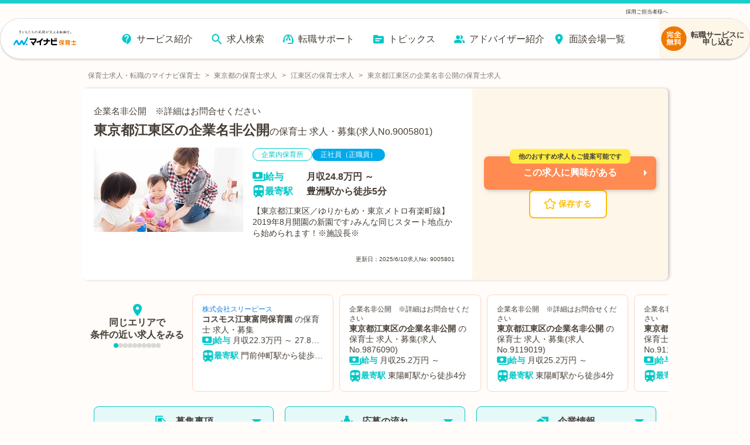

--- FILE ---
content_type: text/javascript;charset=utf-8
request_url: https://hoiku.mynavi.jp/_next/static/chunks/8257-1e827d0f2ef4ee0b.js
body_size: 2460
content:
(self.webpackChunk_N_E=self.webpackChunk_N_E||[]).push([[8257],{41387:function(e,t,n){"use strict";n.d(t,{xB:function(){return T},iv:function(){return E}});var r,o,i=n(67294),u=n(48711),a=n(70444),c=n(85662),l=n(27278),s="undefined"!=typeof document,f=i.createContext("undefined"!=typeof HTMLElement?(0,u.Z)({key:"css"}):null);f.Provider;var y=function(e){return(0,i.forwardRef)(function(t,n){return e(t,(0,i.useContext)(f),n)})};s||(y=function(e){return function(t){var n=(0,i.useContext)(f);return null===n?(n=(0,u.Z)({key:"css"}),i.createElement(f.Provider,{value:n},e(t,n))):e(t,n)}});var h=i.createContext({}),m={}.hasOwnProperty,d="__EMOTION_TYPE_PLEASE_DO_NOT_USE__",v=function(e,t){var n={};for(var r in t)m.call(t,r)&&(n[r]=t[r]);return n[d]=e,n},p=function(e){var t=e.cache,n=e.serialized,r=e.isStringTag;(0,a.hC)(t,n,r);var o=(0,l.L)(function(){return(0,a.My)(t,n,r)});if(!s&&void 0!==o){for(var u,c=n.name,f=n.next;void 0!==f;)c+=" "+f.name,f=f.next;return i.createElement("style",((u={})["data-emotion"]=t.key+" "+c,u.dangerouslySetInnerHTML={__html:o},u.nonce=t.sheet.nonce,u))}return null},g=y(function(e,t,n){var r=e.css;"string"==typeof r&&void 0!==t.registered[r]&&(r=t.registered[r]);var o=e[d],u=[r],l="";"string"==typeof e.className?l=(0,a.fp)(t.registered,u,e.className):null!=e.className&&(l=e.className+" ");var s=(0,c.O)(u,void 0,i.useContext(h));l+=t.key+"-"+s.name;var f={};for(var y in e)m.call(e,y)&&"css"!==y&&y!==d&&(f[y]=e[y]);return f.className=l,n&&(f.ref=n),i.createElement(i.Fragment,null,i.createElement(p,{cache:t,serialized:s,isStringTag:"string"==typeof o}),i.createElement(o,f))});n(8679);var b=function(e,t){var n=arguments;if(null==t||!m.call(t,"css"))return i.createElement.apply(void 0,n);var r=n.length,o=Array(r);o[0]=g,o[1]=v(e,t);for(var u=2;u<r;u++)o[u]=n[u];return i.createElement.apply(null,o)};r=b||(b={}),o||(o=r.JSX||(r.JSX={}));var T=y(function(e,t){var n=e.styles,r=(0,c.O)([n],void 0,i.useContext(h));if(!s){for(var o,u=r.name,f=r.styles,y=r.next;void 0!==y;)u+=" "+y.name,f+=y.styles,y=y.next;var m=!0===t.compat,d=t.insert("",{name:u,styles:f},t.sheet,m);return m?null:i.createElement("style",((o={})["data-emotion"]=t.key+"-global "+u,o.dangerouslySetInnerHTML={__html:d},o.nonce=t.sheet.nonce,o))}var v=i.useRef();return(0,l.j)(function(){var e=t.key+"-global",n=new t.sheet.constructor({key:e,nonce:t.sheet.nonce,container:t.sheet.container,speedy:t.sheet.isSpeedy}),o=!1,i=document.querySelector('style[data-emotion="'+e+" "+r.name+'"]');return t.sheet.tags.length&&(n.before=t.sheet.tags[0]),null!==i&&(o=!0,i.setAttribute("data-emotion",e),n.hydrate([i])),v.current=[n,o],function(){n.flush()}},[t]),(0,l.j)(function(){var e=v.current,n=e[0];if(e[1]){e[1]=!1;return}if(void 0!==r.next&&(0,a.My)(t,r.next,!0),n.tags.length){var o=n.tags[n.tags.length-1].nextElementSibling;n.before=o,n.flush()}t.insert("",r,n,!1)},[t,r.name]),null});function E(){for(var e=arguments.length,t=Array(e),n=0;n<e;n++)t[n]=arguments[n];return(0,c.O)(t)}},34155:function(e){var t,n,r,o=e.exports={};function i(){throw Error("setTimeout has not been defined")}function u(){throw Error("clearTimeout has not been defined")}function a(e){if(t===setTimeout)return setTimeout(e,0);if((t===i||!t)&&setTimeout)return t=setTimeout,setTimeout(e,0);try{return t(e,0)}catch(n){try{return t.call(null,e,0)}catch(n){return t.call(this,e,0)}}}!function(){try{t="function"==typeof setTimeout?setTimeout:i}catch(e){t=i}try{n="function"==typeof clearTimeout?clearTimeout:u}catch(e){n=u}}();var c=[],l=!1,s=-1;function f(){l&&r&&(l=!1,r.length?c=r.concat(c):s=-1,c.length&&y())}function y(){if(!l){var e=a(f);l=!0;for(var t=c.length;t;){for(r=c,c=[];++s<t;)r&&r[s].run();s=-1,t=c.length}r=null,l=!1,function(e){if(n===clearTimeout)return clearTimeout(e);if((n===u||!n)&&clearTimeout)return n=clearTimeout,clearTimeout(e);try{n(e)}catch(t){try{return n.call(null,e)}catch(t){return n.call(this,e)}}}(e)}}function h(e,t){this.fun=e,this.array=t}function m(){}o.nextTick=function(e){var t=Array(arguments.length-1);if(arguments.length>1)for(var n=1;n<arguments.length;n++)t[n-1]=arguments[n];c.push(new h(e,t)),1!==c.length||l||a(y)},h.prototype.run=function(){this.fun.apply(null,this.array)},o.title="browser",o.browser=!0,o.env={},o.argv=[],o.version="",o.versions={},o.on=m,o.addListener=m,o.once=m,o.off=m,o.removeListener=m,o.removeAllListeners=m,o.emit=m,o.prependListener=m,o.prependOnceListener=m,o.listeners=function(e){return[]},o.binding=function(e){throw Error("process.binding is not supported")},o.cwd=function(){return"/"},o.chdir=function(e){throw Error("process.chdir is not supported")},o.umask=function(){return 0}},52587:function(e,t,n){"use strict";function r(e,t){(null==t||t>e.length)&&(t=e.length);for(var n=0,r=Array(t);n<t;n++)r[n]=e[n];return r}n.d(t,{Z:function(){return r}})},14666:function(e,t,n){"use strict";function r(e){if(Array.isArray(e))return e}n.d(t,{Z:function(){return r}})},92777:function(e,t,n){"use strict";function r(e,t){if(!(e instanceof t))throw TypeError("Cannot call a class as a function")}n.d(t,{Z:function(){return r}})},82262:function(e,t,n){"use strict";n.d(t,{Z:function(){return i}});var r=n(15358);function o(e,t){for(var n=0;n<t.length;n++){var o=t[n];o.enumerable=o.enumerable||!1,o.configurable=!0,"value"in o&&(o.writable=!0),Object.defineProperty(e,(0,r.Z)(o.key),o)}}function i(e,t,n){return t&&o(e.prototype,t),n&&o(e,n),Object.defineProperty(e,"prototype",{writable:!1}),e}},14882:function(e,t,n){"use strict";function r(){throw TypeError("Invalid attempt to destructure non-iterable instance.\nIn order to be iterable, non-array objects must have a [Symbol.iterator]() method.")}n.d(t,{Z:function(){return r}})},17674:function(e,t,n){"use strict";n.d(t,{Z:function(){return u}});var r=n(14666),o=n(2937),i=n(14882);function u(e,t){return(0,r.Z)(e)||function(e,t){var n=null==e?null:"undefined"!=typeof Symbol&&e[Symbol.iterator]||e["@@iterator"];if(null!=n){var r,o,i,u,a=[],c=!0,l=!1;try{if(i=(n=n.call(e)).next,0===t){if(Object(n)!==n)return;c=!1}else for(;!(c=(r=i.call(n)).done)&&(a.push(r.value),a.length!==t);c=!0);}catch(e){l=!0,o=e}finally{try{if(!c&&null!=n.return&&(u=n.return(),Object(u)!==u))return}finally{if(l)throw o}}return a}}(e,t)||(0,o.Z)(e,t)||(0,i.Z)()}},2937:function(e,t,n){"use strict";n.d(t,{Z:function(){return o}});var r=n(52587);function o(e,t){if(e){if("string"==typeof e)return(0,r.Z)(e,t);var n=Object.prototype.toString.call(e).slice(8,-1);if("Object"===n&&e.constructor&&(n=e.constructor.name),"Map"===n||"Set"===n)return Array.from(e);if("Arguments"===n||/^(?:Ui|I)nt(?:8|16|32)(?:Clamped)?Array$/.test(n))return(0,r.Z)(e,t)}}}}]);

--- FILE ---
content_type: text/javascript;charset=utf-8
request_url: https://hoiku.mynavi.jp/_next/static/chunks/2073-856860fd6a290ce3.js
body_size: 1200
content:
"use strict";(self.webpackChunk_N_E=self.webpackChunk_N_E||[]).push([[2073],{92073:function(t,e,n){n.d(e,{k:function(){return y}});var i=n(40048),o=n(86023),a=n(43908),r=n(59838);n(67294);var x=n(67134),d=n(57947),p=n(18202),s=n(44414),l=n(61104),c=n(38633),h=n(41558),u=(0,x.Z)("div",{target:"e17a0ezv3"})("a{opacity:1;transition:0.25s linear;-webkit-transition:0.25s linear;-moz-transition:0.25s linear;display:block;}a:hover{opacity:0.5;}",d.SimpleIconButtonStyle,"{width:98%;margin:24px auto;box-shadow:0px 4px 4px rgba(0, 0, 0, 0.16);padding:20px 18px;",l.TextStyle,"{font-weight:400;font-size:4.5vw;}",s.IconStyle,"{width:50px;height:50px;}}",c.DesktopMedia,"{width:462px;margin:32px auto;font-size:20px;",d.SimpleIconButtonStyle,"{",l.TextStyle,"{font-size:20px;}",s.IconStyle,"{width:50px;height:50px;}}}"),f=(0,x.Z)(h.rX,{target:"e17a0ezv2"})(""),w=(0,x.Z)(h.l1,{target:"e17a0ezv1"})("max-width:462px;width:100%;margin:0 auto 36px;",p.TextButtonStyle,"{",l.TextStyle,"{font-size:16px;}}@media screen and (max-width: 767px){width:80%;margin:0 auto 28px;",p.TextButtonStyle,"{padding:16px;",l.TextStyle,"{font-size:14px;}}}@media screen and (max-width: 420px){",p.TextButtonStyle,"{",l.TextStyle,"{font-size:12px;}}}"),g=(0,x.Z)(h.HL,{target:"e17a0ezv0"})(""),m=n(85893),y=function(t){var e=t.param,n=t.variant;return"jobEntry"===(void 0===n?"default":n)?(0,m.jsx)(w,{children:(0,m.jsxs)("a",{href:"/entry/".concat(e?"?".concat(e):""),rel:"nofollow",children:[(0,m.jsx)(f,{isClosed:!1,children:(0,m.jsx)(i.Text,{text:"完全無料",size:"12px"})}),(0,m.jsx)(i.TextButton,{text:"転職支援サービスの申し込み",color:"#fff",backgroundColor:"#ff8a52",textSize:"16px",width:"100%"}),(0,m.jsx)(g,{isClosed:!1,width:"5",height:"11",viewBox:"0 0 5 11",xmlns:"http://www.w3.org/2000/svg",children:(0,m.jsx)("path",{d:"M5 5.5L0 11L0 0L5 5.5Z",fill:"white"})})]})}):(0,m.jsx)(u,{children:(0,m.jsx)("a",{href:"/entry/".concat(e?"?".concat(e):""),rel:"nofollow",children:(0,m.jsx)(i.SimpleIconButton,{iconId:o.IconIds.Free,text:"転職支援サービスの申し込み",backgroundColor:r.ColorVariation.CTRColor,color:r.ColorVariation.BackgroundColor,borderRadius:a.RadiusType.Rounded})})})}},41558:function(t,e,n){n.d(e,{HL:function(){return d},l1:function(){return r},rX:function(){return x}});var i=n(67134),o=n(18202),a=n(61104),r=(0,i.Z)("div",{target:"eauyhnz2"})("position:relative;a{position:relative;display:block;}",a.TextStyle,"{line-height:1.4;}@media screen and (max-width: 767px){",o.TextButtonStyle,"{padding:12px 16px;width:100%;box-sizing:border-box;}",a.TextStyle,"{font-weight:bold;font-size:14px;}}@media screen and (max-width: 420px){",a.TextStyle,"{font-weight:bold;font-size:12px;}}"),x=(0,i.Z)("div",{target:"eauyhnz1"})(a.TextStyle,"{white-space:pre-wrap;max-width:max-content;width:100%;line-height:1.4;background-color:#ffec42;font-size:11px;font-weight:700;padding:5px 15px;border-radius:8px;position:absolute;text-align:center;top:",function(t){return t.isClosed?"-8px":"0"},";z-index:1;left:50%;transform:translate(-50%, -50%);-webkit-transform:translate(-50%, -50%);-ms-transform:translate(-50%, -50%);@media screen and (max-width: 767px){text-align:center;font-size:10px;padding:1% 5%;-webkit-appearance:none;}@media screen and (max-width: 520px){text-align:center;font-size:10px;top:",function(t){return t.isClosed?"-7px":"0"},";padding:2% 5%;-webkit-appearance:none;}@media screen and (max-width: 380px){font-size:",function(t){return t.isClosed?"8px":"9px"},";top:",function(t){return t.isClosed?"-3px":"0"},";}}"),d=(0,i.Z)("svg",{target:"eauyhnz0"})("position:absolute;right:16px;top:50%;transform:translateY(-50%);width:5px;height:11px;pointer-events:none;@media screen and (max-width: 767px){right:",function(t){return t.isClosed?"8px":"12px"},";}")}}]);

--- FILE ---
content_type: text/javascript;charset=utf-8
request_url: https://hoiku.mynavi.jp/_next/static/chunks/5139-460a270648ebef88.js
body_size: 6046
content:
"use strict";(self.webpackChunk_N_E=self.webpackChunk_N_E||[]).push([[5139],{68764:function(n,e,t){t.d(e,{Z:function(){return s},o:function(){return a}});var r=t(67294),i=t(4480),o=(0,i.cn)({key:"JobSearchCheckRecentlyState",default:0}),s=function(){return(0,i.sJ)(o)},a=function(){var n=(0,i.Zl)(o);return(0,r.useCallback)(function(){n(function(n){return++n})},[])}},82286:function(n,e,t){t.d(e,{J:function(){return c},m:function(){return u}});var r,i=t(50029),o=t(64687),s=t.n(o),a=t(67294),c=function(n){var e=(0,a.useState)(0),t=e[0],r=e[1];return(0,a.useEffect)(function(){var e,t=!0;return(e=(0,i.Z)(s().mark(function e(){var i,o;return s().wrap(function(e){for(;;)switch(e.prev=e.next){case 0:return e.prev=0,e.next=3,fetch("/api/favorites/count/?jobNo=".concat(encodeURIComponent(n)));case 3:if((i=e.sent).ok){e.next=6;break}throw Error("Failed to load favorite count (".concat(i.status,")"));case 6:return e.next=8,i.json();case 8:o=e.sent,t&&r("number"==typeof o.count&&Number.isFinite(o.count)?o.count:0),e.next=15;break;case 12:e.prev=12,e.t0=e.catch(0),t&&r(0);case 15:case"end":return e.stop()}},e,null,[[0,12]])})),function(){return e.apply(this,arguments)})(),function(){t=!1}},[n]),t},u=(r=(0,i.Z)(s().mark(function n(e,t){var r;return s().wrap(function(n){for(;;)switch(n.prev=n.next){case 0:return n.prev=0,n.next=3,fetch("/api/favorites/toggle/",{method:"POST",headers:{"Content-Type":"application/json"},body:JSON.stringify({jobNo:e,action:t})});case 3:if((r=n.sent).ok){n.next=6;break}throw Error("Failed to toggle favorite (".concat(r.status,")"));case 6:return n.next=8,r.json();case 8:return n.abrupt("return",n.sent);case 11:return n.prev=11,n.t0=n.catch(0),n.abrupt("return",null);case 14:case"end":return n.stop()}},n,null,[[0,11]])})),function(n,e){return r.apply(this,arguments)})},67375:function(n,e,t){t.d(e,{Z:function(){return s}});var r=t(40048);t(67294);var i=(0,t(67134).Z)("button",{target:"e17av79q0"})("border-color:",function(n){return n.color},";border-width:4px;border-style:solid;border-right:none;border-radius:4px;background-color:#ffffff;box-shadow:2px 2px 2px 0 rgb(0 0 0 / 10%);display:flex;flex-direction:column;align-items:center;height:150px;width:75px;padding-top:10px;.icon{display:flex;justify-content:center;}.desc{color:",function(n){return n.color},";writing-mode:vertical-rl;line-height:1.5;font-size:14px;height:60px;margin-top:6px;}.counter{margin-top:2px;color:#888888;font-size:24px;font-weight:bold;display:flex;flex-direction:column;text-align:center;position:relative;.unit{font-size:12px;text-align:right;position:relative;}}"),o=t(85893),s=function(n){var e=n.desc,t=n.iconId,s=n.color,a=n.count,c=n.linkTo;return(0,o.jsx)(i,{color:s,children:(0,o.jsxs)("a",{href:c,children:[(0,o.jsx)("div",{className:"icon",children:(0,o.jsx)(r.Icon,{iconId:t,size:"15px",fill:s})}),(0,o.jsx)("div",{className:"desc",children:e}),(0,o.jsxs)("div",{className:"counter",children:[a,(0,o.jsx)("span",{className:"unit",children:"件"})]})]})})}},19508:function(n,e,t){t.d(e,{al:function(){return s},ZP:function(){return a}}),t(67294);var r=(0,t(67134).Z)("span",{target:"e4jgxx00"})("padding:7px 15px;font-size:12px;font-weight:bold;line-height:1.2;text-align:center;display:table-cell;vertical-align:middle;border-radius:0 0 8px 8px;color:",function(n){return n.color},";background:",function(n){return n.backgroundColor},";img{background:#fff;padding:3px;border-radius:60px;margin-right:5px;}"),i=t(85893),o={NEW:"NEW",CLOSED:"CLOSED"},s={NEW:o.NEW,CLOSED:o.CLOSED},a=function(n){var e=n.state;return(0,i.jsxs)(i.Fragment,{children:[e===o.NEW&&(0,i.jsxs)(r,{color:"#fff",backgroundColor:"#EE675D",children:[(0,i.jsx)("img",{src:"/img/jobOffers/new_icon.svg",alt:""}),"NEW"]}),e===o.CLOSED&&(0,i.jsx)(r,{color:"#000",backgroundColor:"#CCCCCC",children:"募集停止"})]})}},94245:function(n,e,t){t.d(e,{Z:function(){return l}}),t(67294);var r=t(48083),i=t(78269),o=t(5045),s=t(67134),a=t(38633),c=(0,s.Z)("div",{target:"e3wokkb0"})("margin-bottom:70px;",a.DesktopMedia,"{margin-bottom:50px;}"),u=t(85893),l=function(n){var e=n.title,t=n.children;return(0,u.jsxs)(u.Fragment,{children:[(0,u.jsx)(o.Z,{title:e}),(0,u.jsx)(r.Z,{children:t}),(0,u.jsx)(c,{children:(0,u.jsx)(i.Z,{})})]})}},1477:function(n,e,t){t.d(e,{J:function(){return nn},P:function(){return ne}});var r="2.17.3";function i(n){return n.reduce(function(n,e){var t=n.events,n=n.additionalParams;return"index"in e?{additionalParams:n,events:t.concat([e])}:{events:t,additionalParams:e}},{events:[],additionalParams:void 0})}var o=function(){try{return!!navigator.cookieEnabled}catch(n){return!1}},s=function(){try{return!!navigator.sendBeacon}catch(n){return!1}},a=function(){try{return!!XMLHttpRequest}catch(n){return!1}},c=function(){try{return void 0!==fetch}catch(n){return!1}},u=function(){};u.get=function(n){var e=null==(e=this.store)?void 0:e.getItem(n);if(!e)return null;try{return JSON.parse(e)}catch(n){return null}},u.set=function(n,e){var t;try{null!=(t=this.store)&&t.setItem(n,JSON.stringify(e))}catch(e){console.error("Unable to set "+n+" in localStorage, storage may be full.")}},u.remove=function(n){var e;null!=(e=this.store)&&e.removeItem(n)},u.store=function(){try{var n="__test_localStorage__";return globalThis.localStorage.setItem(n,n),globalThis.localStorage.removeItem(n),globalThis.localStorage}catch(n){}}();var l="AlgoliaObjectQueryCache";function d(){var n;return null!=(n=u.get(l))?n:{}}function h(n){var e;u.set(l,Object.keys(n).length>5e3?(e=Object.entries(e=n).sort(function(n,e){return n=n[1][1],e[1][1]-n})).slice(0,e.length-1e3-1).reduce(function(n,e){var t=e[0],e=e[1];return Object.assign(Object.assign({},n),((n={})[t]=e,n))},{}):n)}function f(n,e,t){var r=d();r[n+"_"+e]=[t,Date.now()],h(r)}var v=function(n){return void 0===n},p=function(n){return"function"==typeof n},g=["insights-js ("+r+")","insights-js-browser-esm ("+r+")"];function b(n){-1===this._ua.indexOf(n)&&this._ua.push(n)}function m(n){return p(n)&&n(this.version),this.version}function k(n,e){var t={};for(i in n)Object.prototype.hasOwnProperty.call(n,i)&&0>e.indexOf(i)&&(t[i]=n[i]);if(null!=n&&"function"==typeof Object.getOwnPropertySymbols)for(var r=0,i=Object.getOwnPropertySymbols(n);r<i.length;r++)0>e.indexOf(i[r])&&Object.prototype.propertyIsEnumerable.call(n,i[r])&&(t[i[r]]=n[i[r]]);return t}function y(){return"xxxxxxxx-xxxx-4xxx-yxxx-xxxxxxxxxxxx".replace(/[xy]/g,function(n){var e=16*Math.random()|0;return("x"===n?e:3&e|8).toString(16)})}var x="_ALGOLIA",_=function(n,e,t){var r=new Date,t=(r.setTime(r.getTime()+t),"expires="+r.toUTCString());document.cookie=n+"="+e+";"+t+";path=/"},O=function(n){for(var e=n+"=",t=document.cookie.split(";"),r=0;r<t.length;r++){for(var i=t[r];" "===i.charAt(0);)i=i.substring(1);if(0===i.indexOf(e))return i.substring(e.length,i.length)}return""};function j(){var n=O(x);!this._userToken||n&&""!==n&&0===n.indexOf("anonymous-")||_(x,this._userToken,this._cookieDuration)}function T(n){(n=void 0!==n&&n)?this.setUserToken("anonymous-"+y()):o()&&((n=O(x))&&""!==n&&0===n.indexOf("anonymous-")?this.setUserToken(n):_(x,n=this.setUserToken("anonymous-"+y()),this._cookieDuration))}function I(n){return this._userToken=n,p(this._onUserTokenChangeCallback)&&this._onUserTokenChangeCallback(this._userToken),this._userToken}function C(n,e){return p(e)&&e(null,this._userToken),this._userToken}function D(n,e){this._onUserTokenChangeCallback=n,e&&e.immediate&&p(this._onUserTokenChangeCallback)&&this._onUserTokenChangeCallback(this._userToken)}function A(n){return this._authenticatedUserToken=n,p(this._onAuthenticatedUserTokenChangeCallback)&&this._onAuthenticatedUserTokenChangeCallback(this._authenticatedUserToken),this._authenticatedUserToken}function E(n,e){return p(e)&&e(null,this._authenticatedUserToken),this._authenticatedUserToken}function S(n,e){this._onAuthenticatedUserTokenChangeCallback=n,e&&e.immediate&&p(this._onAuthenticatedUserTokenChangeCallback)&&this._onAuthenticatedUserTokenChangeCallback(this._authenticatedUserToken)}function w(n,e){return e.map(function(e){return Object.assign({eventType:n},e)})}function U(n,e,t){return t.map(function(t){return Object.assign({eventType:n,eventSubtype:e},t)})}function P(){for(var n=this,e=[],t=arguments.length;t--;)e[t]=arguments[t];var r=i(e),o=r.events,r=r.additionalParams;return o.forEach(function(e){var t=e.index,r=e.queryID;return e.objectIDs.forEach(function(e){return!n._userHasOptedOut&&f(t,e,r)})}),this.sendEvents(w("click",o),r)}function N(){for(var n=[],e=arguments.length;e--;)n[e]=arguments[e];var t=i(n),r=t.events,t=t.additionalParams;return this.sendEvents(w("click",r),t)}function J(){for(var n=[],e=arguments.length;e--;)n[e]=arguments[e];var t=i(n),r=t.events,t=t.additionalParams;return this.sendEvents(w("click",r),t)}function L(){for(var n=[],e=arguments.length;e--;)n[e]=arguments[e];var t=i(n),r=t.events,t=t.additionalParams;return this.sendEvents(w("conversion",r),t)}function R(){for(var n=this,e=[],t=arguments.length;t--;)e[t]=arguments[t];var r=i(e),o=r.events,r=r.additionalParams;return o.forEach(function(e){var t=e.index,r=e.queryID,i=e.objectIDs,o=e.objectData;return i.forEach(function(e,i){i=null!=(i=null==(i=null==o?void 0:o[i])?void 0:i.queryID)?i:r,!n._userHasOptedOut&&i&&f(t,e,i)})}),this.sendEvents(U("conversion","addToCart",o),r)}function Z(){for(var n=[],e=arguments.length;e--;)n[e]=arguments[e];var t=i(n),r=t.events,t=t.additionalParams;return this.sendEvents(U("conversion","purchase",r),t)}function q(){for(var n=[],e=arguments.length;e--;)n[e]=arguments[e];var t=i(n),r=t.events,t=t.additionalParams;return this.sendEvents(w("conversion",r),t)}function H(){for(var n=this,e=[],t=arguments.length;t--;)e[t]=arguments[t];var r=i(e),o=r.events,r=r.additionalParams;return o.forEach(function(e){var t=e.index,r=e.objectIDs,i=e.objectData;return r.forEach(function(e,r){r=null==(r=null==i?void 0:i[r])?void 0:r.queryID,!n._userHasOptedOut&&r&&f(t,e,r)})}),this.sendEvents(U("conversion","addToCart",o),r)}function F(){for(var n=[],e=arguments.length;e--;)n[e]=arguments[e];var t=i(n),r=t.events,t=t.additionalParams;return this.sendEvents(U("conversion","purchase",r),t)}function K(){for(var n=[],e=arguments.length;e--;)n[e]=arguments[e];var t=i(n),r=t.events,t=t.additionalParams;return this.sendEvents(w("conversion",r),t)}var X=["de","us"];function B(n){var e,t,r,i,o,s;if(!v((n=void 0===n?{}:n).region)&&-1===X.indexOf(n.region))throw Error("optional region is incorrect, please provide either one of: "+X.join(", ")+".");if(!(v(n.cookieDuration)||"number"==typeof n.cookieDuration&&isFinite(n.cookieDuration)&&Math.floor(n.cookieDuration)===n.cookieDuration))throw Error("optional cookieDuration is incorrect, expected an integer.");t=n,r={_userHasOptedOut:!!n.userHasOptedOut,_region:n.region,_host:n.host,_anonymousUserToken:null==(e=n.anonymousUserToken)||e,_useCookie:null!=(e=n.useCookie)&&e,_cookieDuration:n.cookieDuration||15552e6},i=t.partial,o=k(t,["partial"]),i||Object.assign(this,r),Object.assign(this,Object.keys(o).reduce(function(n,e){return Object.assign(Object.assign({},n),((n={})["_"+e]=o[e],n))},{})),this._endpointOrigin=this._host||(this._region?"https://insights."+this._region+".algolia.io":"https://insights.algolia.io"),this._ua=[].concat(g),n.authenticatedUserToken&&this.setAuthenticatedUserToken(n.authenticatedUserToken),n.userToken?this.setUserToken(n.userToken):this._userToken||this._userHasOptedOut||!this._useCookie?void 0!==this._userToken&&"number"!=typeof(s=this._userToken)&&0===s.indexOf("anonymous-")&&this._useCookie&&!this._userHasOptedOut&&this.saveTokenAsCookie():this.setAnonymousUserToken()}function M(){for(var n=[],e=arguments.length;e--;)n[e]=arguments[e];var t=i(n),r=t.events,t=t.additionalParams;return this.sendEvents(w("view",r),t)}function W(){for(var n=[],e=arguments.length;e--;)n[e]=arguments[e];var t=i(n),r=t.events,t=t.additionalParams;return this.sendEvents(w("view",r),t)}var z=function(n){var e;n=n.requestFn,this._endpointOrigin="https://insights.algolia.io",this._anonymousUserToken=!0,this._userHasOptedOut=!1,this._useCookie=!1,this._cookieDuration=15552e6,this._ua=[],this.version=r,this.sendEvents=(e=n,function(n,t){var r,i,o,s,a,c,u,l,f,p,g,b=this;if(this._userHasOptedOut)return Promise.resolve(!1);if(!(!v(this._apiKey)&&!v(this._appId)||(null==(m=null==t?void 0:t.headers)?void 0:m["X-Algolia-Application-Id"])&&(null==(m=null==t?void 0:t.headers)?void 0:m["X-Algolia-API-Key"])))throw Error("Before calling any methods on the analytics, you first need to call the 'init' function with appId and apiKey parameters or provide custom credentials in additional parameters.");!this._userToken&&this._anonymousUserToken&&this.setAnonymousUserToken(!0);var m=(null!=t&&t.inferQueryID?n.map(function(n){var e,t;return n.queryID||"conversion"!==n.eventType||(e=[],t=null==(t=n.objectIDs)?void 0:t.map(function(t,r){var i,o=null==(o=n.objectData)?void 0:o[r];return null!=o&&o.queryID?o:((r=(null!=(i=n.index,r=d()[i+"_"+t])?r:[])[0])&&e.push(t),Object.assign(Object.assign({},o),{queryID:r}))}),0===e.length)?n:Object.assign(Object.assign({},n),{objectData:t,objectIDsWithInferredQueryID:e})}):n).map(function(n){var e=n.filters,t=k(n,["filters"]),n=Object.assign(Object.assign({},t),{userToken:null!=(t=null==n?void 0:n.userToken)?t:b._userToken,authenticatedUserToken:null!=(t=null==n?void 0:n.authenticatedUserToken)?t:b._authenticatedUserToken});return v(e)||(n.filters=e.map(encodeURIComponent)),n});return 0===m.length?Promise.resolve(!1):"function"==typeof(null==(r=this._ua,i=this._endpointOrigin,o=m,s=this._appId,a=this._apiKey,c=(l=void 0===(l=null==t?void 0:t.headers)?{}:l)["X-Algolia-Application-Id"],u=l["X-Algolia-API-Key"],l=k(l,["X-Algolia-Application-Id","X-Algolia-API-Key"]),g=n=e(i+"/1/events?"+Object.keys(f=Object.assign({"X-Algolia-Application-Id":null!=c?c:s,"X-Algolia-API-Key":null!=u?u:a,"X-Algolia-Agent":encodeURIComponent(r.join("; "))},l)).map(function(n){return n+"="+f[n]}).join("&"),{events:o}))?void 0:g.then)?n.then((p=m,function(n){return n&&p.filter(function(n){var e=n.eventType,t=n.eventSubtype,n=n.objectIDs;return"conversion"===e&&"purchase"===t&&(null==n?void 0:n.length)}).forEach(function(n){var e,t,r;return e=n.index,t=n.objectIDs,r=d(),void(t.forEach(function(n){delete r[e+"_"+n]}),h(r))}),n})):n}).bind(this),this.init=B.bind(this),this.addAlgoliaAgent=b.bind(this),this.saveTokenAsCookie=j.bind(this),this.setUserToken=I.bind(this),this.setAnonymousUserToken=T.bind(this),this.getUserToken=C.bind(this),this.onUserTokenChange=D.bind(this),this.setAuthenticatedUserToken=A.bind(this),this.getAuthenticatedUserToken=E.bind(this),this.onAuthenticatedUserTokenChange=S.bind(this),this.clickedObjectIDsAfterSearch=P.bind(this),this.clickedObjectIDs=N.bind(this),this.clickedFilters=J.bind(this),this.convertedObjectIDsAfterSearch=L.bind(this),this.purchasedObjectIDsAfterSearch=Z.bind(this),this.addedToCartObjectIDsAfterSearch=R.bind(this),this.convertedObjectIDs=q.bind(this),this.addedToCartObjectIDs=H.bind(this),this.purchasedObjectIDs=F.bind(this),this.convertedFilters=K.bind(this),this.viewedObjectIDs=M.bind(this),this.viewedFilters=W.bind(this),this.getVersion=m.bind(this)},Q=function(n,e){return new Promise(function(t,r){var i=JSON.stringify(e),o=new XMLHttpRequest;o.addEventListener("readystatechange",function(){4===o.readyState&&200===o.status?t(!0):4===o.readyState&&t(!1)}),o.addEventListener("error",function(){return r()}),o.addEventListener("timeout",function(){return t(!1)}),o.open("POST",n),o.setRequestHeader("Content-Type","application/json"),o.send(i)})},G=function(n,e){var t=JSON.stringify(e),t=navigator.sendBeacon(n,t);return Promise.resolve(!!t||Q(n,e))},V=function(n,e){return new Promise(function(t,r){fetch(n,{method:"POST",body:JSON.stringify(e),headers:{"Content-Type":"application/json"}}).then(function(n){t(200===n.status)}).catch(function(n){r(n)})})},$=function(n){var e,t,n=(e=new z({requestFn:n}),function(n){for(var t=[],r=arguments.length-1;0<r--;)t[r]=arguments[r+1];if(n&&p(e[n]))return e[n].apply(e,t);console.warn("The method `"+n+"` doesn't exist.")});if("object"==typeof window&&!window.AlgoliaAnalyticsObject){for(;t=y(),void 0!==window[t];);window.AlgoliaAnalyticsObject=t,window[window.AlgoliaAnalyticsObject]=n}return n.version=r,n}(function(){if(s())return G;if(a())return Q;if(c())return V;throw Error("Could not find a supported HTTP request client in this environment.")}()),Y=function(){var n;return $("init",{appId:"9KCRRE3M2P",apiKey:"2859896fa7548f39e119d9b25c1844e6"}),(null===(n=localStorage)||void 0===n?void 0:n.getItem("AlgoliaQueryID"))||null},nn=function(n){var e=n.eventName,t=n.objectIDs,r=n.positions,i=Y();i&&$("clickedObjectIDsAfterSearch",{eventName:e,queryID:i,objectIDs:t,index:"prod_mynavi_hoikushi_jobs",positions:r})},ne=function(n){var e,t=n.eventName,r=n.objectIDs,i=Y();i&&($("convertedObjectIDsAfterSearch",{index:"prod_mynavi_hoikushi_jobs",eventName:t,queryID:i,objectIDs:r}),null===(e=localStorage)||void 0===e||e.removeItem("AlgoliaQueryID"))}},49802:function(n,e,t){t.d(e,{G:function(){return i},l:function(){return o}});var r=t(70321),i=new(t.n(r)())({stdTTL:300,checkperiod:120,useClones:!1}),o={JOB_DETAIL:function(n){return"job:".concat(n)},POPULAR_JOBS:function(n){return"popular:".concat(n)},NEW_JOBS:function(n){return"new:".concat(n)},PREFECTURE_DATA:function(n){return"pref:".concat(n)},SIMILAR_JOBS:function(n){return"similar:".concat(n)}}},88029:function(n,e,t){t.d(e,{Hg:function(){return a},N0:function(){return u},RZ:function(){return o},dN:function(){return c},jT:function(){return l},qI:function(){return s}});var r=t(81923),i=t.n(r);t(96257),(0,t(65789).Z)();var o=i().firestore(),s=function(n){return o.collection("searchPrefCities/".concat(n,"/cities")).orderBy("order").limit(50)},a=function(n){return o.doc("prefCities/".concat(n))},c=function(n){return o.collection("lineStations").where("et_st_name_cd","==",n)},u=function(n){return o.collection("searchPrefLineStation/".concat(n,"/lines"))},l=function(n,e){return o.collection("searchPrefLineStation/".concat(n,"/lines/").concat(e,"/stations"))}},65789:function(n,e,t){t.d(e,{Z:function(){return o}});var r=t(81923);t(16690);var i={apiKey:"AIzaSyDbubHdR3N1fMNK78PdEAn6cu1PFHlBkok",authDomain:"mnv-hoikushi.firebaseapp.com",databaseURL:"https://mnv-hoikushi.firebaseio.com",projectId:"mnv-hoikushi",storageBucket:"mnv-hoikushi.appspot.com",messagingSenderId:"989883442044",appId:"1:989883442044:web:547ba68a2d2671d1ec7af9",measurementId:"G-H88MF9N368"},o=function(){r.apps.length||r.initializeApp(i)}},87728:function(n,e,t){t.d(e,{$9:function(){return s},Te:function(){return o},W6:function(){return a},zG:function(){return i}});var r=t(10350),i=function(){try{var n=localStorage.getItem("__RecentlyJobs");return n?JSON.parse(n):[]}catch(n){return[]}},o=function(n){var e=i();e&&e.includes(n)||(e=(0,r.J)({array:e,value:n,limit:10}),localStorage.setItem("__RecentlyJobs",JSON.stringify(e)))},s=function(n){var e=i().filter(function(e){return!n.includes(e)});localStorage.setItem("__RecentlyJobs",JSON.stringify(e))},a=function(){return i().length}},50029:function(n,e,t){function r(n,e,t,r,i,o,s){try{var a=n[o](s),c=a.value}catch(n){t(n);return}a.done?e(c):Promise.resolve(c).then(r,i)}function i(n){return function(){var e=this,t=arguments;return new Promise(function(i,o){var s=n.apply(e,t);function a(n){r(s,i,o,a,c,"next",n)}function c(n){r(s,i,o,a,c,"throw",n)}a(void 0)})}}t.d(e,{Z:function(){return i}})},28811:function(n,e,t){t.d(e,{Z:function(){return r}});function r(n){if("undefined"!=typeof Symbol&&null!=n[Symbol.iterator]||null!=n["@@iterator"])return Array.from(n)}}}]);

--- FILE ---
content_type: text/javascript;charset=utf-8
request_url: https://hoiku.mynavi.jp/_next/static/chunks/7558-69cae91c882cfe8b.js
body_size: 27470
content:
"use strict";(self.webpackChunk_N_E=self.webpackChunk_N_E||[]).push([[7558],{96680:function(e,t,n){var i=n(32213),o=n(40048),r=n(60800),a=n(43908),s=n(59838),l=n(35842),c=n(28984);n(67294);var d=n(76128),p=n(91380),x=n(31866),m=n(85893);t.Z=function(e){var t=e.companyType,n=e.companyName,f=e.companyNo,u=e.img,h=e.employments,g=e.catchCopy,b=e.salary,y=e.areaAccess,j=e.areaAddress,w=e.routeLine,v=e.facilityTypes,_=e.url,k=e.shopName,C=e.isPrivateJob,T=e.variant,S=!C&&k?k:n,z=(0,p.Z)({area:j,salary:b,routeLine:w,facilityTypes:v,areaAccess:y,formatSalary:!0}),I=function(e){switch(e){case"saved":return"#FEBD03";case"recently":return"#FF8A52";default:return"#E6F9F9"}}(void 0===T?"default":T);return(0,m.jsxs)(x.jN,{width:"98%",borderColor:I,borderWidth:"2px",borderStyle:"solid",boxShadow:"3px 3px 4px 0 rgba(0, 0, 0, 0.12)",borderRadius:a.RadiusType.RoundedBorderRadius,children:[f&&!C&&(0,m.jsx)(x.ld,{href:"/r/c_".concat(f,"/"),children:n}),f&&C&&(0,m.jsx)(x.Qv,{children:n}),(0,m.jsx)("a",{href:_,children:(0,m.jsxs)(i.Margin,{margin:"5px 24px 10px 24px",children:[(0,m.jsx)(o.Text,{display:l.DisplayVariation.Block,size:"8px",text:t}),(0,m.jsx)(x.ko,{isCompanyNo:!!f,children:(0,m.jsx)(o.Text,{display:l.DisplayVariation.Block,size:"24px",text:k||n,weight:c.WeightVariation.Bold})}),(0,m.jsx)(x.ZY,{children:(0,m.jsx)(d.Z,{employments:void 0===h?[]:h})}),(0,m.jsx)(x.Fk,{children:(0,m.jsx)(o.Image,{width:"272",height:"153",loading:"lazy",src:u,alt:S})}),(0,m.jsx)(i.Margin,{margin:"10px 0"}),(0,m.jsx)(o.Text,{size:"14px",weight:c.WeightVariation.Bold,text:g}),z.map(function(e,t){var n="給料"===e.iconText,i=0===t;return(0,m.jsx)(x.gS,{className:"".concat(n?"salary-tag":""," ").concat(i?"first-tag":"").trim(),children:n?(0,m.jsxs)("div",{className:"salary-line-section",children:[(0,m.jsx)(r.Xp,{iconId:e.icon,text:"",iconText:"",iconMargin:"0",size:"18px",iconTextSize:"10px",iconColor:s.ColorVariation.SubColor,color:s.ColorVariation.TextColor,display:l.DisplayVariation.Flex}),(0,m.jsx)("div",{style:{marginLeft:"14px",lineHeight:"1.4",fontSize:"12px"},children:e.text.split("\n").reduce(function(e,t,n){var i=t.replace(/\r/g,"").trim();if(!i)return e;var o=i.replace(/（.*?）|\(.*?\)/g,"").trim();if(!o)return e;var r=i.replace(/^[^：:]+[：:]/,"").trim();return(/[0-9０-９]/.test(i)||0!==r.length)&&e.push((0,m.jsx)("span",{className:"salary-line-item",children:o},"".concat(o,"-").concat(n))),e},[])})]}):(0,m.jsx)(r.Xp,{iconId:e.icon,text:e.text,iconText:"",iconMargin:"12px",size:"18px",iconTextSize:"10px",iconColor:s.ColorVariation.SubColor,color:s.ColorVariation.TextColor,display:l.DisplayVariation.Flex})},t)})]})})]})}},76128:function(e,t,n){n.d(t,{Z:function(){return a}}),n(67294);var i=n(45399),o=(0,n(67134).Z)("div",{target:"e1put5l20"})("display:inline-flex;justify-content:center;align-items:center;width:auto;padding:6px 16px;text-align:center;border-radius:20px;background-color:",function(e){return e.backgroundColor},";margin-right:5px;margin-bottom:5px;span{font-size:12px;color:#fff;}@media screen and (max-width: 768px){padding:0 16px;line-height:1.6;}"),r=n(85893),a=function(e){var t=e.employments.map(function(e,t){return(0,r.jsx)(o,{backgroundColor:(0,i.Z)(e),children:(0,r.jsx)("span",{children:e})},t)});return(0,r.jsx)(r.Fragment,{children:t})}},31299:function(e,t,n){var i=n(59499),o=n(40048),r=n(27914),a=n(59838),s=n(35842),l=n(28984);n(67294);var c=n(26810),d=n(85893);function p(e,t){var n=Object.keys(e);if(Object.getOwnPropertySymbols){var i=Object.getOwnPropertySymbols(e);t&&(i=i.filter(function(t){return Object.getOwnPropertyDescriptor(e,t).enumerable})),n.push.apply(n,i)}return n}t.Z=function(e){var t=e.iconColor,n=void 0===t?a.ColorVariation.SubColor:t,x=e.iconMargin,m=e.size,f=e.weight,u=void 0===f?l.WeightVariation.Normal:f,h=e.iconSize,g=e.color,b=e.text,y=e.iconId;return(0,d.jsxs)(r.IconTextStyle,{iconMargin:void 0===x?"14px":x,children:[(0,d.jsx)(c.Z,{iconId:y,size:void 0===h?"18px":h,fill:n}),(0,d.jsx)(o.Text,function(e){for(var t=1;t<arguments.length;t++){var n=null!=arguments[t]?arguments[t]:{};t%2?p(Object(n),!0).forEach(function(t){(0,i.Z)(e,t,n[t])}):Object.getOwnPropertyDescriptors?Object.defineProperties(e,Object.getOwnPropertyDescriptors(n)):p(Object(n)).forEach(function(t){Object.defineProperty(e,t,Object.getOwnPropertyDescriptor(n,t))})}return e}({display:s.DisplayVariation.InlineBlock},{text:b,size:void 0===m?"20px":m,color:g,weight:u}))]})}},4084:function(e,t,n){n.d(t,{Z:function(){return d}});var i=n(40048);n(67294);var o=n(67134),r=n(61104),a=n(27914),s=(0,o.Z)("div",{target:"es5f0qy0"})("@media screen and (max-width: 767px){",r.TextStyle,"{font-size:12px;}",a.IconTextStyle,"{",r.TextStyle,"{font-size:16px;}}}"),l=n(96834),c=n(85893),d=function(e){var t=e.nearbyStationIds,n=e.stationName,o=e.useCompactStyle;return(0,c.jsx)(s,{children:(0,c.jsx)(l.Z,{headText:"".concat(n,"周辺の駅から保育士求人を探す"),iconsId:i.IconConst.IconIds.Train,values:t,useCompactStyle:o})})}},54639:function(e,t,n){n.d(t,{Z:function(){return p}});var i=n(40048);n(67294);var o=n(48141),r=n(67134),a=n(61104),s=n(27914),l=(0,r.Z)("div",{target:"e1b51c270"})("@media screen and (max-width: 767px){",a.TextStyle,"{font-size:12px;}",s.IconTextStyle,"{",a.TextStyle,"{font-size:16px;}}}"),c=n(96834),d=n(85893),p=function(e){var t=e.popularStationIds,n=e.prefRoman,r=e.useCompactStyle;return(0,d.jsx)(l,{children:(0,d.jsx)(c.Z,{headText:"".concat(o.H[n],"の保育士求人を人気駅から探す"),iconsId:i.IconConst.IconIds.Train,values:t,useCompactStyle:r})})}},22209:function(e,t,n){n.d(t,{s:function(){return s}});var i=n(40048),o=n(43908);n(67294);var r=n(51194),a=n(85893);t.Z=function(e){var t=e.children;return(0,a.jsx)(r.b,{children:(0,a.jsx)(i.BackgroundBox,{width:"100%",borderWidth:"1px",borderStyle:"solid",padding:"36px",boxShadow:"none",borderColor:"#D9D9D9",borderRadius:o.RadiusType.RoundedBorderRadius,children:t})})};var s=function(e){var t=e.text;return(0,a.jsx)("h3",{className:"tableHead",children:(0,a.jsx)(i.Text,{size:"16px",text:t})})}},51194:function(e,t,n){n.d(t,{b:function(){return s},m:function(){return a}});var i=n(67134),o=n(28411),r=n(61104),a=(0,i.Z)("a",{target:"e1jsf0m81"})(""),s=(0,i.Z)("div",{target:"e1jsf0m80"})("margin:20px 0;overflow-wrap:break-word;",o.BackgroundBoxStyle,"{padding:0;margin-bottom:20px;border-radius:8px;overflow:hidden;",r.TextStyle,"{display:block;padding:16px;line-height:1.6;color:#463e36;font-size:14px;white-space:break-spaces;@media screen and (max-width: 768px){padding:2.5% 4%;font-size:13px;}}",a,"{",r.TextStyle,"{color:#1280e0;background-color:unset;font-weight:normal;}}}.tableHead{",r.TextStyle,"{background-color:#fff6ea;font-weight:700;font-size:16px;}}")},77027:function(e,t,n){n.d(t,{el:function(){return c},hN:function(){return l},oN:function(){return d}});var i=n(67134),o=n(28411),r=n(18202),a=n(61104),s=n(27914),l=(0,i.Z)("div",{target:"e162t5m52"})("margin-top:28px;line-height:20px;",s.IconTextStyle,"{display:block;margin:20px 0;}",r.TextButtonStyle,"{font-weight:400;margin-right:1%;margin-bottom:1%;}@media screen and (max-width: 767px){",o.BackgroundBoxStyle,"{box-shadow:2px 2px 2px 0 rgba(0, 0, 0, 0.1);border-style:solid;border-width:8px 0 0 0;border-color:#00c7c7;border-radius:8px;}",a.TextStyle,"{font-size:16px;}.isTop>span>span{font-size:19px;}}"),c=(0,i.Z)("div",{target:"e162t5m51"})({name:"1cg40gl",styles:"display:block;line-height:1.8"}),d=(0,i.Z)("a",{target:"e162t5m50"})(a.TextStyle,"{color:#80bce5;padding-right:12px;}")},73346:function(e,t,n){n.d(t,{w:function(){return i}});var i={K3500001:"徒歩",K3500002:"バス・車",K3500003:"自転車"}},27558:function(e,t,n){n.r(t),n.d(t,{__N_SSP:function(){return nP},default:function(){return nF}});var i,o,r=n(17674),a=n(67134),s=n(67294),l=n(40048),c=n(43908),d=n(48141),p=n(18202),x=n(61104),m=n(38633),f=(0,a.Z)("div",{target:"eksmljl0"})("text-align:center;a{padding:4%;width:100%;display:block;}",m.DesktopMedia,"{a{padding:4px;width:360px;box-sizing:border-box;margin:0 auto;}}",p.TextButtonStyle,"{margin:0 auto;box-shadow:none;font-weight:400;",x.TextStyle,"{margin-top:0;font-weight:400;text-align:center;font-size:4vw;}",m.DesktopMedia,"{width:360px;",x.TextStyle,"{font-size:16px;}}}"),u=n(85893),h=function(e){var t=e.prefRoman;return(0,u.jsx)(f,{children:(0,u.jsx)("a",{href:"/volume/".concat(t,"/"),children:(0,u.jsx)(l.TextButton,{text:"".concat(d.H[t],"のお役立ち情報はこちら"),borderRadius:c.RadiusType.Normal,borderSize:"1px"})})})},g=n(60968),b=n(20798),y=n(2042),j=n(4084),w=n(54639),v=n(60800),_=n(1896),k=n(59838),C=n(35842),T=n(28984),S=n(76040),z=n(28411),I=n(27914),N=(0,a.Z)(l.BackgroundBox,{target:"e2pzhen5"})({name:"1fwgiug",styles:"border:none!important;border-radius:4px!important"}),Z=(0,a.Z)("div",{target:"e2pzhen3"})("display:block;margin-bottom:12px;",x.TextStyle,"[data-separator='true']{padding-right:12px;color:#463e36!important;}"),V=(0,a.Z)("div",{target:"e2pzhen2"})("margin-right:12px;display:inline-block;",m.DesktopMedia,"{width:112px;margin-right:36px;}"),B=(0,a.Z)("a",{target:"e2pzhen1"})(x.TextStyle,"{color:#1280e0;padding-right:12px;}"),O=(0,a.Z)("div",{target:"e2pzhen0"})("margin-top:16px;",z.BackgroundBoxStyle,"{box-shadow:none;border-radius:4px;}",I.IconTextStyle,"{color:#ee7800;margin:0;margin-bottom:12px;}",p.TextButtonStyle,"{font-weight:400;margin-right:1%;margin-bottom:1%;vertical-align:top;}@media screen and (max-width: 767px){",z.BackgroundBoxStyle,"{box-shadow:none;border-radius:4px;border:none;}",p.TextButtonStyle,"{margin-right:2%;margin-bottom:2%;}}"),R=n(77027),P=[{title:"北海道・東北",prefectures:[{label:"北海道",path:"/r/pr_hokkaido/"},{label:"青森 ",path:"/r/pr_aomori/"},{label:"岩手 ",path:"/r/pr_iwate/"},{label:"宮城",path:"/r/pr_miyagi/"},{label:"秋田",path:"/r/pr_akita/"},{label:"山形",path:"/r/pr_yamagata/"},{label:"福島",path:"/r/pr_fukushima/"}]},{title:"関東",prefectures:[{label:"東京",path:"/r/pr_tokyo/"},{label:"神奈川",path:"/r/pr_kanagawa/"},{label:"千葉",path:"/r/pr_chiba/"},{label:"埼玉",path:"/r/pr_saitama/"},{label:" 茨城",path:"/r/pr_ibaraki/"},{label:"栃木 ",path:"/r/pr_tochigi/"},{label:"群馬",path:"/r/pr_gunma/"}]},{title:"信越・北陸",prefectures:[{label:"新潟",path:"/r/pr_niigata/"},{label:"山梨 ",path:"/r/pr_yamanashi/"},{label:"長野",path:"/r/pr_nagano/"},{label:"富山",path:"/r/pr_toyama/"},{label:"石川",path:"/r/pr_ishikawa/"},{label:"福井",path:"/r/pr_fukui/"}]},{title:"東海",prefectures:[{label:"愛知",path:"/r/pr_aichi/"},{label:"岐阜",path:"/r/pr_gifu/"},{label:"静岡 ",path:"/r/pr_shizuoka/"},{label:"三重",path:"/r/pr_mie/"}]},{title:"関西",prefectures:[{label:"大阪",path:"/r/pr_osaka/"},{label:"兵庫",path:"/r/pr_hyogo/"},{label:"京都 ",path:"/r/pr_kyoto/"},{label:"滋賀",path:"/r/pr_shiga/"},{label:"奈良",path:"/r/pr_nara/"},{label:"和歌山",path:"/r/pr_wakayama/"}]},{title:"中国・四国",prefectures:[{label:"広島",path:"/r/pr_hiroshima/"},{label:"岡山",path:"/r/pr_okayama/"},{label:"鳥取",path:"/r/pr_tottori/"},{label:"島根 ",path:"/r/pr_shimane/"},{label:"山口",path:"/r/pr_yamaguchi/"},{label:"徳島",path:"/r/pr_tokushima/"},{label:"香川",path:"/r/pr_kagawa/"},{label:"愛媛",path:"/r/pr_ehime/"},{label:"高知",path:"/r/pr_kochi/"}]},{title:"九州・沖縄",prefectures:[{label:"福岡",path:"/r/pr_fukuoka/"},{label:"佐賀 ",path:"/r/pr_saga/"},{label:"長崎",path:"/r/pr_nagasaki/"},{label:"熊本",path:"/r/pr_kumamoto/"},{label:"大分",path:"/r/pr_oita/"},{label:"宮崎",path:"/r/pr_miyazaki/"},{label:"鹿児島",path:"/r/pr_kagoshima/"},{label:"沖縄",path:"/r/pr_okinawa/"}]}],F=function(e){var t=e.includeParams;return(0,u.jsxs)(R.hN,{children:[(0,u.jsx)("h2",{children:(0,u.jsx)(v.j0,{text:"都道府県から保育士求人を探す",iconId:l.IconConst.IconIds.Area,iconColor:k.ColorVariation.SubColor,iconMargin:"14px",size:"20px",weight:T.WeightVariation.Bold})}),(0,u.jsxs)(N,{width:"100%",padding:"24px",children:[P.map(function(e){var n=e.title,i=e.prefectures;return(0,u.jsxs)(Z,{children:[(0,u.jsx)(V,{children:(0,u.jsx)(l.Text,{text:n,weight:T.WeightVariation.Bold,size:"16px"})}),i.map(function(e,i){var o=e.label,r=e.path;return(0,u.jsxs)(s.Fragment,{children:[i>0&&(0,u.jsx)(l.Text,{text:"|",size:"16px","data-separator":"true"}),(0,u.jsx)(B,{href:(0,S.I)(r,t),children:(0,u.jsx)(l.Text,{text:o,size:"16px"})})]},"".concat(n,"-").concat(r))})]},n)}),(0,u.jsx)(O,{children:(0,u.jsxs)(N,{width:"100%",backgroundColor:"#FFF6EA",padding:"20px",borderRadius:c.RadiusType.MinRoundedBorderRadius,children:[(0,u.jsx)("h3",{children:(0,u.jsx)(v.j0,{text:"人気のエリア",iconId:l.IconConst.IconIds.Popular,iconColor:k.ColorVariation.LogoOrange,iconMargin:"6px",size:"12px",weight:T.WeightVariation.Bold,display:C.DisplayVariation.InlineBlock,color:k.ColorVariation.LogoOrange})}),(0,u.jsx)("a",{href:(0,S.I)("/r/pr_tokyo/ci_13201/",t),children:(0,u.jsx)(l.TextButton,{text:"八王子市",color:k.ColorVariation.TextColor,backgroundColor:k.ColorVariation.BaseColor,padding:"0 4%",align:_.AlignVariation.Center,borderRadius:c.RadiusType.Rounded,textSize:"12px",weight:T.WeightVariation.Normal})}),(0,u.jsx)("a",{href:(0,S.I)("/r/pr_tokyo/ci_13203/",t),children:(0,u.jsx)(l.TextButton,{text:"武蔵野市",color:k.ColorVariation.TextColor,backgroundColor:k.ColorVariation.BaseColor,padding:"0 4%",align:_.AlignVariation.Center,borderRadius:c.RadiusType.Rounded,textSize:"12px",weight:T.WeightVariation.Normal})}),(0,u.jsx)("a",{href:(0,S.I)("/r/pr_tokyo/ci_13204/",t),children:(0,u.jsx)(l.TextButton,{text:"三鷹市",color:k.ColorVariation.TextColor,backgroundColor:k.ColorVariation.BaseColor,padding:"0 4%",align:_.AlignVariation.Center,borderRadius:c.RadiusType.Rounded,textSize:"12px",weight:T.WeightVariation.Normal})}),(0,u.jsx)("a",{href:(0,S.I)("/r/pr_tokyo/ci_13208/",t),children:(0,u.jsx)(l.TextButton,{text:"調布市",color:k.ColorVariation.TextColor,backgroundColor:k.ColorVariation.BaseColor,padding:"0 4%",align:_.AlignVariation.Center,borderRadius:c.RadiusType.Rounded,textSize:"12px",weight:T.WeightVariation.Normal})}),(0,u.jsx)("a",{href:(0,S.I)("/r/pr_tokyo/ci_13209/",t),children:(0,u.jsx)(l.TextButton,{text:"町田市",color:k.ColorVariation.TextColor,backgroundColor:k.ColorVariation.BaseColor,padding:"0 4%",align:_.AlignVariation.Center,borderRadius:c.RadiusType.Rounded,textSize:"12px",weight:T.WeightVariation.Normal})}),(0,u.jsx)("a",{href:(0,S.I)("/r/pr_kanagawa/ci_14100/",t),children:(0,u.jsx)(l.TextButton,{text:"横浜市",color:k.ColorVariation.TextColor,backgroundColor:k.ColorVariation.BaseColor,padding:"0 4%",align:_.AlignVariation.Center,borderRadius:c.RadiusType.Rounded,textSize:"12px",weight:T.WeightVariation.Normal})}),(0,u.jsx)("a",{href:(0,S.I)("/r/pr_kanagawa/ci_14130/",t),children:(0,u.jsx)(l.TextButton,{text:"川崎市",color:k.ColorVariation.TextColor,backgroundColor:k.ColorVariation.BaseColor,padding:"0 4%",align:_.AlignVariation.Center,borderRadius:c.RadiusType.Rounded,textSize:"12px",weight:T.WeightVariation.Normal})}),(0,u.jsx)("a",{href:(0,S.I)("/r/pr_saitama/ci_11100/",t),children:(0,u.jsx)(l.TextButton,{text:"さいたま市",color:k.ColorVariation.TextColor,backgroundColor:k.ColorVariation.BaseColor,padding:"0 4%",align:_.AlignVariation.Center,borderRadius:c.RadiusType.Rounded,textSize:"12px",weight:T.WeightVariation.Normal})}),(0,u.jsx)("a",{href:(0,S.I)("/r/pr_saitama/ci_11203/",t),children:(0,u.jsx)(l.TextButton,{text:"川口市",color:k.ColorVariation.TextColor,backgroundColor:k.ColorVariation.BaseColor,padding:"0 4%",align:_.AlignVariation.Center,borderRadius:c.RadiusType.Rounded,textSize:"12px",weight:T.WeightVariation.Normal})}),(0,u.jsx)("a",{href:(0,S.I)("/r/pr_chiba/ci_12100/",t),children:(0,u.jsx)(l.TextButton,{text:"千葉市",color:k.ColorVariation.TextColor,backgroundColor:k.ColorVariation.BaseColor,padding:"0 4%",align:_.AlignVariation.Center,borderRadius:c.RadiusType.Rounded,textSize:"12px",weight:T.WeightVariation.Normal})}),(0,u.jsx)("a",{href:(0,S.I)("/r/pr_chiba/ci_12204/",t),children:(0,u.jsx)(l.TextButton,{text:"船橋市",color:k.ColorVariation.TextColor,backgroundColor:k.ColorVariation.BaseColor,padding:"0 4%",align:_.AlignVariation.Center,borderRadius:c.RadiusType.Rounded,textSize:"12px",weight:T.WeightVariation.Normal})}),(0,u.jsx)("a",{href:(0,S.I)("/r/pr_chiba/ci_12217/",t),children:(0,u.jsx)(l.TextButton,{text:"柏市",color:k.ColorVariation.TextColor,backgroundColor:k.ColorVariation.BaseColor,padding:"0 4%",align:_.AlignVariation.Center,borderRadius:c.RadiusType.Rounded,textSize:"12px",weight:T.WeightVariation.Normal})}),(0,u.jsx)("a",{href:(0,S.I)("/r/pr_chiba/ci_12207/",t),children:(0,u.jsx)(l.TextButton,{text:"松戸市",color:k.ColorVariation.TextColor,backgroundColor:k.ColorVariation.BaseColor,padding:"0 4%",align:_.AlignVariation.Center,borderRadius:c.RadiusType.Rounded,textSize:"12px",weight:T.WeightVariation.Normal})}),(0,u.jsx)("a",{href:(0,S.I)("/r/pr_aichi/ci_23100/",t),children:(0,u.jsx)(l.TextButton,{text:"名古屋市",color:k.ColorVariation.TextColor,backgroundColor:k.ColorVariation.BaseColor,padding:"0 4%",align:_.AlignVariation.Center,borderRadius:c.RadiusType.Rounded,textSize:"12px",weight:T.WeightVariation.Normal})}),(0,u.jsx)("a",{href:(0,S.I)("/r/pr_osaka/ci_27100/",t),children:(0,u.jsx)(l.TextButton,{text:"大阪市",color:k.ColorVariation.TextColor,backgroundColor:k.ColorVariation.BaseColor,padding:"0 4%",align:_.AlignVariation.Center,borderRadius:c.RadiusType.Rounded,textSize:"12px",weight:T.WeightVariation.Normal})}),(0,u.jsx)("a",{href:(0,S.I)("/r/pr_osaka/ci_27140/",t),children:(0,u.jsx)(l.TextButton,{text:"堺市",color:k.ColorVariation.TextColor,backgroundColor:k.ColorVariation.BaseColor,padding:"0 4%",align:_.AlignVariation.Center,borderRadius:c.RadiusType.Rounded,textSize:"12px",weight:T.WeightVariation.Normal})}),(0,u.jsx)("a",{href:(0,S.I)("/r/pr_hyogo/ci_28100/",t),children:(0,u.jsx)(l.TextButton,{text:"神戸市",color:k.ColorVariation.TextColor,backgroundColor:k.ColorVariation.BaseColor,padding:"0 4%",align:_.AlignVariation.Center,borderRadius:c.RadiusType.Rounded,textSize:"12px",weight:T.WeightVariation.Normal})})]})})]})]})},D=n(32213),M=n(96680),A=n(26810),L=n(31299),E=n(14785),W=n(36923),H=(0,a.Z)("div",{target:"ejl2uf419"})({name:"11eph0r",styles:"display:block;width:100%;margin:20px 0;text-align:left;&[data-center='true']{display:flex;justify-content:center;}@media (max-width: 768px){display:block;width:100%;&[data-center='true']{display:block;}}"});(0,a.Z)("div",{target:"ejl2uf418"})({name:"1l6qlha",styles:"display:block;border-top:1px dashed #eee;padding:12px;font-size:12px;text-align:center"}),(0,a.Z)("div",{target:"ejl2uf417"})({name:"oq1pbe",styles:".swiper-slide{display:flex;height:auto;}"});var J=(0,a.Z)("div",{target:"ejl2uf416"})({name:"1mfeklj",styles:"display:flex;align-items:flex-start;@media (max-width: 768px){flex-direction:column;}"}),q=(0,a.Z)("div",{target:"ejl2uf415"})({name:"1wvyuvi",styles:"flex:1;min-width:0;width:100%;.swiper,.swiper-container{width:100%;padding-bottom:5px!important;}.swiper-wrapper{align-items:stretch;}.swiper-slide{display:flex;height:auto;justify-content:flex-start;}"}),Y=(0,a.Z)("div",{target:"ejl2uf414"})({name:"1slh1nn",styles:"display:flex;flex-direction:column;align-items:center;gap:12px;padding:16px 0 0;width:188px;@media (max-width: 768px){display:none;}"}),U=(0,a.Z)("div",{target:"ejl2uf413"})({name:"s01e2x",styles:"display:inline-flex;align-items:center;justify-content:center;width:21px;height:21px;color:#00c7c7"}),Q=(0,a.Z)("h2",{target:"ejl2uf412"})({name:"1end4i4",styles:"margin:0;font-size:16px;line-height:1.35;text-align:center;color:#463e36;font-weight:700;white-space:pre-line;@media (max-width: 768px){text-align:left;}"}),X=(0,a.Z)("div",{target:"ejl2uf411"})({name:"1hs2uje",styles:"display:flex;gap:6px;margin-top:4px;justify-content:center;@media (max-width: 768px){display:none;}"}),$=(0,a.Z)("button",{target:"ejl2uf410"})({name:"1ao3lui",styles:"width:8px;height:8px;border-radius:50%;background:#d9d9d9;border:none;padding:0;cursor:pointer;pointer-events:none;&[data-active='true']{background:#00c7c7;}&:focus{outline:2px solid rgba(96, 165, 250, 0.6);outline-offset:2px;}"}),G=(0,a.Z)("div",{target:"ejl2uf49"})({name:"1bp0q5t",styles:"display:none;@media (max-width: 768px){display:flex;justify-content:center;margin:0 0 16px;h2{margin:0;text-align:center;width:100%;}}"}),K=(0,a.Z)("div",{target:"ejl2uf48"})({name:"1a1evjp",styles:"display:none;gap:6px;margin-top:12px;justify-content:center;@media (max-width: 768px){display:flex;}"}),ee=(0,a.Z)("article",{target:"ejl2uf47"})({name:"7b0tys",styles:"position:relative;display:flex;flex-direction:column;gap:4px;width:100%;max-width:100%;flex:0 0 auto;margin:0;align-self:stretch;min-height:134px;padding:16px;border:1px solid #ffd3c2;border-radius:8px;background-color:#fff;box-shadow:none;overflow:hidden"}),et=(0,a.Z)("a",{target:"ejl2uf45"})({name:"1mx9nzr",styles:"font-weight:400;font-size:12px;color:#1280e0;text-decoration:none;line-height:1.4;white-space:pre-line;word-break:break-word"}),en=(0,a.Z)("span",{target:"ejl2uf44"})({name:"vxjtna",styles:"font-weight:400;font-size:12px;color:#463e36;line-height:1.4;white-space:pre-line;word-break:break-word"}),ei=(0,a.Z)("a",{target:"ejl2uf43"})({name:"14genv2",styles:"color:inherit;text-decoration:none;display:flex;flex-direction:column;gap:12px;flex:1 1 auto;&:hover{text-decoration:none;}"}),eo=(0,a.Z)("h3",{target:"ejl2uf42"})({name:"no7icd",styles:"margin:0;font-size:14px;line-height:18px;font-weight:700;color:#463e36;display:inline-block;word-break:break-word;white-space:pre-line;.text-prefix{font-weight:700;color:#463e36;margin-right:4px;}.text-suffix,.text-main{font-size:14px;color:#463e36;font-weight:400;}br.sp{display:none;}@media screen and (max-width: 767px){br.sp{display:block;}}"}),er=(0,a.Z)("ul",{target:"ejl2uf41"})({name:"bksi2g",styles:"list-style:none;margin:0;padding:0;display:grid;gap:6px"}),ea=(0,a.Z)("li",{target:"ejl2uf40"})({name:"qxixuf",styles:"display:flex;gap:8px;font-size:13px;line-height:1.4;color:#334155;align-items:flex-start;.meta-icon{flex-shrink:0;display:inline-flex;align-items:center;justify-content:center;width:20px;height:20px;color:#00c7c7;}.meta-label{color:#00c7c7;font-weight:700;font-size:14px;line-height:1.4;margin-right:4px;white-space:nowrap;}.meta-text{flex:1 1 auto;white-space:normal;display:-webkit-box;-webkit-line-clamp:1;-webkit-box-orient:vertical;overflow:hidden;font-size:14px;line-height:1.4;font-weight:400;color:#463e36;}"}),es=function(e){switch(e){case"newest":return A.P.l.Sparkles;case"saved":return A.P.l.StarFilledV2;case"recently":return A.P.l.SearchV2;case"similar":return l.IconConst.IconIds.Area;default:return l.IconConst.IconIds.Recommend}},el=function(e){var t=e.title,n=void 0===t?"募集している求人はこちら":t,i=e.iconId,o=e.jobs,a=e.variant,c=void 0===a?"default":a;if(!o||0===o.length||"similar"===c&&o.length<2)return(0,u.jsx)(u.Fragment,{});var d=null!=i?i:es(c);if("similar"===c){var p=(0,s.useRef)(null),x=(0,s.useState)(0),f=x[0],h=x[1],g=o.length>=2,b=1===o.length,y=2===o.length,j=(0,s.useMemo)(function(){return n.includes("\n")?n:"同じエリアで条件の近い求人をみる"===n?"同じエリアで\n条件の近い求人をみる":n},[n]),w=(0,s.useState)(!1),v=(w[0],w[1]),_=(0,s.useState)(!1),C=_[0],S=_[1],z=(0,s.useState)(0),I=z[0],N=z[1];(0,s.useEffect)(function(){v(!0);var e,t="(min-width: ".concat(m.BreakPoint.MD,"px)"),n=window.matchMedia(t);S(n.matches);var i=function(e){S(e.matches)},o=function(){clearTimeout(e),e=window.setTimeout(function(){N(function(e){return e+1})},100)};return n.addEventListener("change",i),window.addEventListener("resize",o),function(){clearTimeout(e),n.removeEventListener("change",i),window.removeEventListener("resize",o)}},[]);var Z=(0,s.useMemo)(function(){var e={0:{slidesPerView:1.3,spaceBetween:21,centeredSlides:!0},370:{slidesPerView:1.5,spaceBetween:22,centeredSlides:!0},480:{slidesPerView:1.8,spaceBetween:18,centeredSlides:!0},640:{slidesPerView:2.4,spaceBetween:16,centeredSlides:!0},768:{slidesPerView:2.3,spaceBetween:8,centeredSlides:!1},1024:{slidesPerView:2.5,spaceBetween:8,centeredSlides:!1},1180:{slidesPerView:2.7,spaceBetween:10,centeredSlides:!1},1280:{slidesPerView:2.5,spaceBetween:10,centeredSlides:!1}};return b?Object.entries(e).reduce(function(e,t){return e[Number((0,r.Z)(t,1)[0])]={slidesPerView:1,spaceBetween:0,centeredSlides:!0},e},{}):y?e:{0:{slidesPerView:1.3,spaceBetween:21,centeredSlides:!0},370:{slidesPerView:1.5,spaceBetween:22,centeredSlides:!0},480:{slidesPerView:1.8,spaceBetween:18,centeredSlides:!0},640:{slidesPerView:2.4,spaceBetween:16,centeredSlides:!0},768:{slidesPerView:2.6,spaceBetween:8,centeredSlides:!1},1024:{slidesPerView:3.2,spaceBetween:8,centeredSlides:!1},1180:{slidesPerView:3.3,spaceBetween:10,centeredSlides:!1},1280:{slidesPerView:3.27,spaceBetween:10,centeredSlides:!1}}},[b,y]),V=C&&(b||y),B=(0,s.useMemo)(function(){return Array.from({length:o.length})},[o.length]),O=C&&B.length>2||!C&&B.length>1,R=(0,s.useCallback)(function(e){var t;return null!==(t=g?e.realIndex:e.activeIndex)&&void 0!==t?t:0},[g]),P=(0,s.useCallback)(function(e){p.current=e,h(R(e))},[R]),F=(0,s.useCallback)(function(e){h(R(e))},[R]),el=(0,s.useCallback)(function(e){h(R(e))},[R]);(0,s.useEffect)(function(){var e,t=p.current;t&&(g&&null!==(e=t.params)&&void 0!==e&&e.loop?t.slideToLoop(0,0):t.slideTo(0,0),h(R(t)))},[o.length,g,R]);var ec=(0,s.useCallback)(function(e){var t,n=e.salary.replace(/「年収」\s*/g,"年収").replace(/「月収」\s*/g,"月収").replace(/「時給」\s*/g,"時給").replace(/「日給」\s*/g,"日給").replace(/「([^」]+)」\s*/g,"$1").split("\n").map(function(e){return e.replace(/（.*?）|\(.*?\)/g,"").trim()}).join("\n"),i=(t=e.areaAccess)?t.replace(/\s+/g," ").trim():"",o=[];return n&&o.push({key:"salary",icon:l.IconConst.IconIds.Salary,label:"給与",value:n}),i&&o.push({key:"station",icon:l.IconConst.IconIds.Train,label:"最寄駅",value:i}),o},[]),ed=(0,s.useCallback)(function(e){var t,n,i=e.jobOfferStatusId?W.Wi.includes(e.jobOfferStatusId):!e.isPrivateJob,o=null!==(t=e.prefecturesCityNameText)&&void 0!==t?t:"",r=i?"".concat(e.shopName||o):"".concat(o,"の企業名非公開"),a=e.jobType?e.jobType:null!==(n=e.facilityTypes)&&void 0!==n&&n.some(function(e){return e.includes("幼稚園")})?"幼稚園教諭":"保育士",s=i?"":"(求人No.".concat(e.jobOfferNo,")"),c=r||"",d="求人・募集".concat(s);return(0,u.jsxs)(ee,{children:[i?(0,u.jsx)(et,{href:"/r/c_".concat(e.companyNo,"/"),children:(0,u.jsx)("span",{children:e.companyName})}):(0,u.jsx)(en,{children:e.companyName}),(0,u.jsxs)(ei,{href:"/d/".concat(e.jobOfferNo,"/"),children:[(0,u.jsxs)(eo,{children:[(0,u.jsx)("span",{className:"text-prefix",children:c}),(0,u.jsx)("span",{className:"text-main",children:c?"の".concat(a," "):"".concat(a," ")}),d&&(0,u.jsx)(u.Fragment,{children:(0,u.jsx)("span",{className:"text-suffix",children:d})})]}),(0,u.jsx)(er,{children:ec(e).map(function(e){return(0,u.jsxs)(ea,{children:[(0,u.jsx)("span",{className:"meta-icon",children:(0,u.jsx)(l.Icon,{iconId:e.icon,size:"20px",fill:"#00c7c7"})}),(0,u.jsx)("span",{className:"meta-label",children:e.label}),(0,u.jsx)("span",{className:"meta-text",children:e.value})]},e.key)})})]})]})},[ec]),ep=(0,s.useMemo)(function(){return(0,u.jsx)(E.ZP,{variant:c,itemCount:o.length,theme:E.T0.NavigationRecommendCarousel,shouldShowPagination:!1,loop:g,spaceBetween:28,breakpoints:Z,onSwiper:P,onSlideChange:F,onBreakpoint:el,children:o.map(function(e){return(0,u.jsx)(E.o5,{children:ed(e)},e.jobOfferNo)})},"".concat(o.length,"-").concat(g?"loop":"no-loop","-").concat(C?"pc":"mobile","-").concat(I))},[o,b,g,c,Z,P,F,el,ed,C,I]);return(0,u.jsx)(H,{"data-center":V,children:(0,u.jsxs)(J,{children:[(0,u.jsxs)(Y,{children:[(0,u.jsx)(U,{children:(0,u.jsx)(A.Z,{iconId:d,size:"21px",fill:"#00c7c7"})}),(0,u.jsx)(Q,{children:j}),O&&(0,u.jsx)(X,{role:"tablist","aria-label":"".concat(n,"のスライド"),children:B.map(function(e,t){return(0,u.jsx)($,{type:"button",role:"tab","aria-selected":f===t,"data-active":(f===t).toString(),"aria-label":"".concat(n,"のスライド").concat(t+1),onClick:function(){var e,n=p.current;n&&(g&&null!==(e=n.params)&&void 0!==e&&e.loop?n.slideToLoop(t):n.slideTo(t))}},t)})})]}),(0,u.jsxs)(q,{children:[(0,u.jsx)(G,{children:(0,u.jsx)("h2",{children:(0,u.jsx)(L.Z,{size:"16px",iconId:d,iconColor:k.ColorVariation.SubColor,iconSize:"16px",color:k.ColorVariation.TextColor,weight:T.WeightVariation.Bold,iconMargin:"10px",text:n})})}),ep,O&&(0,u.jsx)(K,{role:"tablist","aria-label":"".concat(n,"のスライド"),children:B.map(function(e,t){return(0,u.jsx)($,{type:"button",role:"tab","aria-selected":f===t,"data-active":(f===t).toString(),"aria-label":"".concat(n,"のスライド").concat(t+1),onClick:function(){var e,n=p.current;n&&(g&&null!==(e=n.params)&&void 0!==e&&e.loop?n.slideToLoop(t):n.slideTo(t))}},"mobile-".concat(t))})})]})]})})}return(0,u.jsxs)(D.Margin,{margin:"40px 0",children:[(0,u.jsx)(D.Margin,{margin:"0 0 20px 23px",children:(0,u.jsx)("h2",{children:(0,u.jsx)(L.Z,{size:"20px",iconId:d,iconColor:k.ColorVariation.SubColor,iconSize:"20px",color:k.ColorVariation.TextColor,weight:T.WeightVariation.Bold,iconMargin:"16px",text:n})})}),(0,u.jsx)(E.ZP,{theme:E.T0.NavigationRecommendCarousel,shouldShowPagination:o.length>1,itemCount:o.length,children:o.map(function(e,t){return(0,u.jsx)(E.o5,{children:(0,u.jsx)(M.Z,{companyType:null,companyName:e.companyName,companyNo:e.companyNo,img:e.jobOfferImage,employments:e.employmentStatus,catchCopy:e.jobOfferCatchCopy,salary:e.salary,areaAccess:e.areaAccess,areaAddress:e.areaAddress,routeLine:e.routeLine,facilityTypes:e.facilityTypes,url:"/d/".concat(e.jobOfferNo,"/"),shopName:e.shopName,isPrivateJob:e.isPrivateJob,variant:c})},t)})})]})},ec=n(90116),ed=n(96834),ep=n(76642),ex=n(24875),em=(0,a.Z)("div",{target:"es5g59h0"})("@media screen and (max-width: 767px){",x.TextStyle,"{font-size:12px;}",I.IconTextStyle,"{",x.TextStyle,"{font-size:16px;}}}"),ef=function(e){var t=e.jobOffer,n=t.prefecturesRoman,i=t.prefecturesName,o=t.cityCode,r=t.prefecturesCityNameText,a=t.facilityTypeIds,c=t.facilityTypes,d=t.employmentStatusIds,p=t.employmentStatus,x=t.jobOfferFeatureIds,m=t.jobOfferFeature,f="pr_".concat(n,"/ci_").concat(o),h=ex.IA[i],g=(0,s.useMemo)(function(){var e;return h?(null!==(e=ex.jY[h])&&void 0!==e?e:[]).map(function(e){var t=e.value,n=e.label;return{label:"".concat(n),href:"pr_".concat(t)}}):[]},[h]),b=Object.keys(ep.EZ),y=Object.values(ep.EZ),j=a.filter(function(e){return b.includes(e)}),w=c.filter(function(e){return y.includes(e)}),v=function(e,t,n){return e.map(function(e,i){var o=t[i];return e&&o?{label:"".concat(e),href:"".concat(f,"/").concat(n,"_").concat(o)}:null}).filter(function(e){return!!e})},_=v(w,j,"wd"),k=v(p,d,"efd"),C=v(m,x,"fd"),T=[].concat((0,ec.Z)(_),(0,ec.Z)(k),(0,ec.Z)(C));return(0,u.jsxs)(em,{children:[g.length>0&&(0,u.jsx)(ed.Z,{headText:"保育士求人を".concat(h,"エリアから探す"),iconsId:l.IconConst.IconIds.Map,values:g,useCompactStyle:!0}),(0,u.jsx)(ed.Z,{headText:"".concat(r,"の保育士求人を条件から探す"),iconsId:l.IconConst.IconIds.Map,values:T,useCompactStyle:!0})]})},eu=n(59499),eh=n(68764),eg=(0,a.Z)("div",{target:"ewafn990"})(".flow__head{display:flex;margin-bottom:0;justify-content:space-evenly;}.head__item{display:flex;margin:0 auto;padding:10px;flex-direction:column;justify-content:space-between;align-items:center;height:234px;text-align:center;}.head__item span{font-size:18px;font-weight:bold;}.head-item-no{position:relative;color:black;}.head-item-no::before{content:'';width:12px;height:12px;border:0px;border-top:solid 3px #19cecd;border-right:solid 3px #19cecd;-ms-transform:rotate(45deg);-webkit-transform:rotate(45deg);transform:rotate(45deg);position:absolute;top:50%;right:-54px;margin-top:-6px;}.flow_item_box:last-of-type .head-item-no::before{content:none;}.head-item-no::after{content:'';width:30px;height:30px;background:url(../../img/service/step-check-icon.svg) no-repeat;position:absolute;top:50%;right:8px;margin-top:18px;}.head__item p{font-size:18px;font-weight:bold;}.head__item strong{color:#19cecd;}.flow__actions{margin:24px 0 0;display:grid;grid-template-columns:1fr;gap:16px;}.flow-action-btn{position:relative;display:block;padding:16px 56px 16px 24px;border-radius:8px;text-decoration:none;box-shadow:0 6px 12px rgba(0, 0, 0, 0.16);background:#fff;border:2px solid transparent;transition:opacity 0.2s ease;&:hover{opacity:0.75;}}.flow-action-btn::after{content:'';position:absolute;right:16px;top:50%;transform:translateY(-50%);width:0;height:0;border-top:6px solid transparent;border-bottom:6px solid transparent;border-left:6px solid currentColor;}.flow-action-btn--primary{border-color:#00c7c7;color:#00c7c7;}.flow-action-btn--secondary{border-color:#f26363;color:#f26363;}.flow-action-btn__text{text-align:center;color:currentColor;display:grid;grid-template-columns:1fr;row-gap:4px;}@media screen and (max-width: 767px){.service__wrap{width:100%;}.flow__head{flex-wrap:wrap;gap:5px;}.flow_item_box{height:204px;width:30%;}.head__item{justify-content:normal;}.head__item span{margin-bottom:15px;font-size:16px;}.head-item-no::before{right:-20px;top:52%;width:11px;height:11px;}.head-item-no::after{top:40%;right:17px;}.head__item img{padding:10px;width:120px;background:#f5f6f9;border-radius:8px 8px 0 0;}.head__item p{width:120px;font-size:3vw;background:#f5f6f9;padding:10px;border-radius:0 0 8px 8px;text-align:center;letter-spacing:-0.5px;}",I.IconTextStyle,"{display:-webkit-flex;display:-ms-flexbox;display:flex;",x.TextStyle,"{font-size:4.5vw;}}.flow__actions{margin:0 30px;gap:12px;}.flow-action-btn{padding:10px 0;}}@media screen and (max-width: 410px){.head__item img{width:110px;}.head__item p{width:110px;}.flow_item_box{height:194px;}.head-item-no::before{right:-17px;top:50%;width:11px;height:11px;}}@media screen and (min-width: 768px){.flow__actions{display:grid;grid-template-columns:1fr 1fr;gap:0;}.flow-action-btn{width:395px;}.flow-action-btn--primary{margin-left:65px;}.flow-action-btn__text{display:flex;align-items:center;justify-content:center;}}"),eb=function(){return(0,u.jsx)(D.Margin,{margin:"40px 0",children:(0,u.jsx)(eg,{children:(0,u.jsxs)("div",{className:"service__wrap",id:"EntryFlowArea",children:[(0,u.jsx)(D.Margin,{margin:"0 0 20px 10px",children:(0,u.jsx)("h2",{children:(0,u.jsx)(v.j0,{size:"20px",iconId:l.IconConst.IconIds.Feature,iconColor:k.ColorVariation.SubColor,iconSize:"20px",color:k.ColorVariation.TextColor,weight:T.WeightVariation.Bold,iconMargin:"16px",text:"応募・ご利用の流れ"})})}),(0,u.jsxs)("div",{className:"flow__head",children:[(0,u.jsx)("div",{className:"flow_item_box",children:(0,u.jsxs)("div",{className:"head__item",children:[(0,u.jsx)("span",{className:"head-item-no",children:"Step01"}),(0,u.jsx)("img",{src:"../../img/service/step01-icon.png",alt:"無料会員登録"}),(0,u.jsxs)("p",{children:[(0,u.jsx)("strong",{children:"無料"}),"会員登録"]})]})}),(0,u.jsx)("div",{className:"flow_item_box",children:(0,u.jsxs)("div",{className:"head__item",children:[(0,u.jsx)("span",{className:"head-item-no",children:"Step02"}),(0,u.jsx)("img",{src:"../../img/service/step02-icon.png",alt:"個別面談"}),(0,u.jsx)("p",{children:"個別面談"})]})}),(0,u.jsx)("div",{className:"flow_item_box",children:(0,u.jsxs)("div",{className:"head__item",children:[(0,u.jsx)("span",{className:"head-item-no",children:"Step03"}),(0,u.jsx)("img",{src:"../../img/service/step03-icon.png",alt:"求人紹介"}),(0,u.jsx)("p",{children:"求人紹介"})]})}),(0,u.jsx)("div",{className:"flow_item_box",children:(0,u.jsxs)("div",{className:"head__item",children:[(0,u.jsx)("span",{className:"head-item-no",children:"Step04"}),(0,u.jsx)("img",{src:"../../img/service/step04-icon.png",alt:"応募・面接対策"}),(0,u.jsx)("p",{children:"応募・面接対策"})]})}),(0,u.jsx)("div",{className:"flow_item_box",children:(0,u.jsxs)("div",{className:"head__item",children:[(0,u.jsx)("span",{className:"head-item-no",children:"Step05"}),(0,u.jsx)("img",{src:"../../img/service/step05-icon.png",alt:"面接"}),(0,u.jsx)("p",{children:"面接"})]})}),(0,u.jsx)("div",{className:"flow_item_box",children:(0,u.jsxs)("div",{className:"head__item",children:[(0,u.jsx)("span",{className:"head-item-no head-item-no_l",children:"Step06"}),(0,u.jsx)("img",{src:"../../img/service/step06-icon.png",alt:"内定・入社"}),(0,u.jsx)("p",{children:"内定・入社"})]})})]}),(0,u.jsx)(D.Margin,{margin:"20px 0 20px 10px",children:(0,u.jsxs)("div",{className:"flow__actions",children:[(0,u.jsx)("a",{className:"flow-action-btn flow-action-btn--primary",href:"/service/merit/",children:(0,u.jsxs)("div",{className:"flow-action-btn__text",children:[(0,u.jsxs)("span",{children:[(0,u.jsx)("strong",{children:"マイナビ保育士の特徴"}),"については"]}),(0,u.jsx)("span",{children:"こちら"})]})}),(0,u.jsx)("a",{className:"flow-action-btn flow-action-btn--secondary",href:"/service/guide/",children:(0,u.jsxs)("div",{className:"flow-action-btn__text",children:[(0,u.jsxs)("span",{children:[(0,u.jsx)("strong",{children:"転職支援サービス"}),"については"]}),(0,u.jsx)("span",{children:"こちら"})]})})]})})]})})})},ey=(0,a.Z)("hr",{target:"e1h4nfxg0"})("border-width:2px;color:",k.ColorVariation.Hoikushi.SubColor,";margin:10px 0;"),ej=function(e){var t=e.margin,n=e.iconColor,i=void 0===n?k.ColorVariation.SubColor:n,o=e.color,r=e.text,a=e.iconId;return(0,u.jsxs)(D.Margin,{margin:void 0===t?"10px 0":t,children:[(0,u.jsx)("h2",{children:(0,u.jsx)(v.j0,{text:r,color:o,weight:T.WeightVariation.Bold,iconId:a,iconColor:i,iconMargin:"14px",size:"20px"})}),(0,u.jsx)(ey,{})]})},ew=n(1477),ev=(0,a.Z)("div",{target:"e7cm7vm1"})("position:relative;text-align:center;margin:24px 12px;",x.TextStyle,"{line-height:1.4;}a{display:inline-block;}@media screen and (max-width: 767px){",p.TextButtonStyle,"{padding:8% 0% 5%;width:100%;}",x.TextStyle,"{font-weight:bold;}a{display:block;}}"),e_=(0,a.Z)("div",{target:"e7cm7vm0"})(x.TextStyle,"{width:68%;line-height:1.4;background-color:#ffec42;font-size:12px;padding:5px 15px;border-radius:100px;position:absolute;text-align:center;top:0;z-index:1;left:50%;transform:translate(-50%, -50%);-webkit-transform:translate(-50%, -50%);-ms-transform:translate(-50%, -50%);@media screen and (max-width: 767px){text-align:center;font-size:3vw;padding:1% 5%;width:94%;-webkit-appearance:none;}}::before{content:'';position:absolute;z-index:1;top:5px;left:50%;margin-left:-15px;border:15px solid transparent;border-top:15px solid #ffec42;@media screen and (max-width: 767px){border:10px solid transparent;border-top:10px solid #ffec42;}}"),ek=function(e){var t=e.jobId;return(0,u.jsx)(ev,{children:(0,u.jsxs)("a",{href:"/entry/?recruitno=".concat(t,",9828629"),onClick:function(){(0,ew.P)({eventName:"job_detail_click_on_detail_page",objectIDs:["9828629"]})},rel:"nofollow",children:[(0,u.jsx)(e_,{children:(0,u.jsx)(l.Text,{text:"こちらの求人は募集を停止しております。似ている条件の求人のご紹介が可能です。",weight:T.WeightVariation.Bold,size:"16px"})}),(0,u.jsx)(D.Responsive,{pc:(0,u.jsx)(l.TextButton,{text:"似ている求人を紹介してもらう",color:"#fff",weight:T.WeightVariation.Bold,backgroundColor:"#ff8a52",textSize:"16px",padding:"29px 110px;"}),sp:(0,u.jsx)(l.TextButton,{text:"似ている求人を紹介してもらう",color:"#fff",backgroundColor:"#ff8a52",textSize:"15px"})})]})})},eC=n(41558),eT=function(e){var t=e.jobId,n=e.isClosed,i=void 0!==n&&n;return(0,u.jsx)(eC.l1,{children:(0,u.jsxs)("a",{href:"/entry/?recruitno=".concat(i?"".concat(t,",9828626"):t),onClick:function(){(0,ew.P)({eventName:"job_detail_click_on_detail_page",objectIDs:[t]})},rel:"nofollow",children:[(0,u.jsx)(eC.rX,{isClosed:i,children:(0,u.jsx)(l.Text,{text:i?"こちらの求人は募集を停止しております。\n最新の募集状況の確認も承ります。":"他のおすすめ求人もご提案可能です",weight:T.WeightVariation.Bold,size:"16px"})}),(0,u.jsx)(l.TextButton,{text:i?"最新の募集状況を問い合わせる":"この求人に興味がある",color:"#fff",weight:T.WeightVariation.Bold,backgroundColor:"#ff8a52",textSize:"16px",width:"100%"}),(0,u.jsx)(eC.HL,{isClosed:i,width:"5",height:"11",viewBox:"0 0 5 11",xmlns:"http://www.w3.org/2000/svg",children:(0,u.jsx)("path",{d:"M5 5.5L0 11L0 0L5 5.5Z",fill:"white"})})]})})},eS=n(66261),ez=n(44414),eI=(0,a.Z)("div",{target:"eewzuzz0"})("width:100%;display:flex;justify-content:space-between;margin:20px 0;padding:0 20px;a{position:relative;text-align:center;border:1px solid #00c7c7;border-radius:8px;background-color:#e6f9f9;padding:15px;width:32%;cursor:pointer;}a:after{content:'';position:absolute;right:20px;top:50%;margin-top:-4px;width:10px;height:10px;border-left:8px solid transparent;border-right:8px solid transparent;border-top:9px solid #00c7c7;}@media screen and (max-width: 767px){padding:10px 5px;margin-bottom:5px;a{padding:4% 4% 4% 0;}a:after{right:7%;top:53%;width:6px;height:6px;border-left:5px solid transparent;border-right:5px solid transparent;border-top:5px solid #00c7c7;}",x.TextStyle,"{font-size:3vw;}",I.IconTextStyle,"{svg{margin-right:6px;}}",ez.IconStyle,"{width:15px;height:10px;min-width:auto;}}@media screen and (max-width: 420px){a:after{right:7%;top:55%;width:6px;height:6px;border-left:4px solid transparent;border-right:4px solid transparent;border-top:4px solid #00c7c7;}}"),eN=function(){return(0,u.jsx)(u.Fragment,{children:(0,u.jsxs)(eI,{children:[(0,u.jsx)(eS.rU,{href:"#RecruitmentArea",to:"RecruitmentArea",spy:!0,smooth:!0,offset:-180,duration:800,children:(0,u.jsx)(v.j0,{size:"16px",iconId:l.IconConst.IconIds.File,iconColor:k.ColorVariation.SubColor,iconSize:"20px",color:k.ColorVariation.TextColor,weight:T.WeightVariation.Bold,iconMargin:"16px",text:"募集事項"})}),(0,u.jsx)(eS.rU,{href:"#EntryFlowArea",to:"EntryFlowArea",spy:!0,smooth:!0,offset:-180,duration:800,children:(0,u.jsx)(v.j0,{size:"16px",iconId:l.IconConst.IconIds.Feature,iconColor:k.ColorVariation.SubColor,iconSize:"20px",color:k.ColorVariation.TextColor,weight:T.WeightVariation.Bold,iconMargin:"16px",text:"応募の流れ"})}),(0,u.jsx)(eS.rU,{href:"#EnterpriseArea",to:"EnterpriseArea",spy:!0,smooth:!0,offset:-180,duration:800,children:(0,u.jsx)(v.j0,{size:"16px",iconId:l.IconConst.IconIds.Home,iconColor:k.ColorVariation.SubColor,iconSize:"20px",color:k.ColorVariation.TextColor,weight:T.WeightVariation.Bold,iconMargin:"16px",text:"企業情報"})})]})})},eZ=(0,a.Z)("div",{target:"e1gpbl754"})({name:"k3gv2n",styles:"width:100%;background:#fff;border-radius:16px"}),eV=(0,a.Z)("div",{target:"e1gpbl753"})({name:"3w0yoi",styles:"display:flex;flex-direction:column;gap:8px"}),eB=(0,a.Z)("div",{target:"e1gpbl752"})({name:"nnlfis",styles:"display:grid;grid-template-columns:auto 1fr;column-gap:10px;row-gap:4px;align-items:center;@media screen and (max-width: 767px){grid-template-columns:1fr;row-gap:2px;}"}),eO=(0,a.Z)("div",{target:"e1gpbl751"})("display:inline-flex;align-items:center;gap:8px;min-width:0;width:82px;@media screen and (max-width: 767px){width:auto;",x.TextStyle,"{font-size:15px;}}"),eR=(0,a.Z)("div",{target:"e1gpbl750"})("min-width:0;white-space:pre-line;line-height:1.6;@media screen and (max-width: 767px){",x.TextStyle,"{font-size:14px;}}"),eP=function(e){var t,n=e.columns,i=e.className,o=n.find(function(e){var t=e.icon,n=e.text;return t===l.IconConst.IconIds.Salary&&!!n}),r=n.find(function(e){var t=e.icon,n=e.text;return t===l.IconConst.IconIds.Train&&!!n}),a=(null==r||null===(t=r.text)||void 0===t?void 0:t.trim())||"";if(!o&&!a)return null;var s=[o&&{key:"salary",icon:l.IconConst.IconIds.Salary,label:"給与",value:o.text},a&&{key:"station",icon:l.IconConst.IconIds.Train,label:(null==r?void 0:r.iconText)||"最寄駅",value:a}].filter(Boolean);return(0,u.jsx)(eZ,{className:i,children:(0,u.jsx)(eV,{children:s.map(function(e){var t=e.key,n=e.icon,i=e.label,o=e.value;return(0,u.jsxs)(eB,{children:[(0,u.jsxs)(eO,{children:[(0,u.jsx)(l.Icon,{iconId:n,fill:"#00C7C7",size:"21px"}),(0,u.jsx)(l.Text,{text:i,color:"#00C7C7",size:"16px",weight:T.WeightVariation.Bold})]}),(0,u.jsx)(eR,{children:(0,u.jsx)(l.Text,{text:o.replace(/「年収」\s*/g,"年収").replace(/「月収」\s*/g,"月収").replace(/「時給」\s*/g,"時給").replace(/「日給」\s*/g,"日給").replace(/「([^」]+)」\s*/g,"$1").split("\n").map(function(e){return e.replace(/（.*?）|\(.*?\)/g,"").trim()}).join("\n"),color:"#463E36",size:"16px",weight:T.WeightVariation.Bold})})]},t)})})})},eF=(0,a.Z)("div",{target:"e117ncq90"})({name:"ag29ux",styles:".pc{display:block;}.sp{display:none;}.troubleselect-wrapper{margin:50px 0px 30px;position:relative;}.troubleselect-header.pc{position:absolute;left:50%;transform:translate(-50%, -50%);padding:10px 15px;gap:10px;top:-4px;border:none;border-radius:0;background-color:#fff;display:flex;align-items:center;z-index:1;}.job-t-select_box{margin:0 15px;padding:30px 50px;border-radius:7px;border:solid 2px #ffec42;position:relative;}.job-t-select_box .job-t-select_ttl{width:100%;background-color:#00c7c7;border-radius:7px 7px 0 0;}.job-t-select_box .job-t-select_ttl img{width:65%;height:auto;margin:0 225px 0;padding:23px 0;}.job-t-select_box .job-t-select_list-box{margin:15px 30px 10px;border-radius:10px;}.job-t-select_box .job-t-select_list-box .list_item{display:inline-block;}.job-t-select_box .job-t-select_list-box li{position:relative;display:inline-block;width:48%;background:#fff;margin:0 20px 10px 0;border:1px solid #d9d9d9;border-radius:10px;}.job-t-select_box .job-t-select_list-box li:nth-child(2),.job-t-select_box .job-t-select_list-box li:nth-child(4),.job-t-select_box .job-t-select_list-box li:nth-child(6){margin-right:0;}.job-t-select_box .job-t-select_list-box li label{font-size:15px;padding:16px 15px 16px 50px;display:block;background:url(/img/troubleselect_bnr-check-out.png) no-repeat;background-size:25px;background-position:5%;line-height:1.4;border-radius:8px;}.job-t-select_box .job-t-select_list-box li input{position:absolute;width:100%;opacity:0;height:100%;}.job-t-select_box .job-t-select_btn{width:50%;padding:10px 0;margin:0 auto;background-color:#ff8a52;box-shadow:0px 1px 2px 0px rgba(0, 0, 0, 0.41);box-sizing:border-box;border-radius:8px;}.job-t-select_box .job-t-select_btn a{position:relative;display:block;font-size:16px;padding:16px 0;color:#fff;text-align:center;font-weight:bold;}.job-t-select_box .job-t-select_btn a:after{display:block;content:'';position:absolute;top:50%;right:15px;width:0;height:0;margin-top:-5px;border:5px solid transparent;border-left:5px solid #fff;}.job-t-select_list-box li input:checked+label,.job-t-select_list-box li:first-child input:checked+label,.job-t-select_list-box li:last-child input:checked+label{color:#ffffff;background-color:#00c7c7;background-image:url(/img/choiced.png);}.troubleselect_freeflag{width:460px;margin:50px 0 0 130px;position:relative;}.troubleselect_freeflag img.pc{width:40%;height:95px;position:absolute;top:16px;z-index:3;left:-18px;}@media screen and (max-width: 767px){.pc{display:none;}.sp{display:block;}.troubleselect-wrapper{margin:50px 15px 30px;}.troubleselect-header{position:absolute;left:50%;transform:translate(-50%, -50%);width:95%;padding:10px 15px;gap:10px;border:none;border-radius:0;background-color:#fff;display:flex;align-items:center;z-index:1;.header-images{width:30%;height:auto;.header-image{width:100%;}}.header-content{width:70%;height:auto;.header-texth2-image{width:100%;}.header-texth3-image{width:50%;margin-bottom:3px;}}}.job-t-select_box{width:100%;background-color:transparent;border:2px solid #ffec42;border-radius:5px;padding:40px 0 10px;overflow:hidden;position:relative;margin:0;}.job-t-select_box .troubleselect_freeflag{display:none;}.job-t-select_box .job-t-select_ttl{display:none;}.job-t-select_box .job-t-select_list-box{padding:0px 15px;margin:0;}.job-t-select_box .job-t-select_list-box li{float:none;display:block;width:100%;background:#ffffff;margin:0 0 7px 0;border:1px solid #d9d9d9;border-radius:5px;transition:all 0.3s ease;cursor:pointer;&:last-child{margin-bottom:0;}}.job-t-select_box .job-t-select_list-box li:nth-of-type(2n){margin:0 0 7px 0;&:last-child{margin-bottom:0;}}.job-t-select_box .job-t-select_list-box li label{font-size:3.5vw;font-weight:500;padding:10px 10px 10px 50px;background-size:25px;background-position:15px center;color:#463e36;cursor:pointer;transition:all 0.3s ease;border-radius:5px;}.job-t-select_box .job-t-select_list-box li input:checked+label{color:#ffffff;background-color:#00c7c7;background-image:url(/img/choiced.png);}.job-t-select_box .job-t-select_btn{width:85%;margin:20px auto 20px;background-color:#ff8a52;border:none;box-shadow:0px 2px 4px rgba(0, 0, 0, 0.15);border-radius:5px;padding:0;height:100%;&:hover{box-shadow:0px 6px 12px rgba(0, 0, 0, 0.2);transform:translateY(-2px);}}.job-t-select_box .job-t-select_btn a{padding:15px 0;font-weight:bold;font-size:18px;}.job-t-select_box .job-t-select_btn a:after{display:block;background:none;width:auto;height:auto;position:absolute;top:50%;margin-top:0;right:20px;transform:translateY(-50%);font-size:14px;color:#fff;}}"}),eD={1:"2",2:"3",3:"4",4:"5",5:"6"},eM=function(e){var t=e.recruitno,n=e.includeInterest,i=(0,s.useState)("1"),o=i[0],r=i[1],a=function(e){r(e.target.value)};return(0,u.jsx)(eF,{children:(0,u.jsxs)("div",{className:"troubleselect-wrapper",children:[(0,u.jsx)("div",{className:"troubleselect-header pc",children:(0,u.jsx)("div",{className:"header-images",children:(0,u.jsx)("img",{src:"/img/troubleselect_pc.svg",className:"header-image",alt:"完全無料"})})}),(0,u.jsxs)("div",{className:"troubleselect-header sp",children:[(0,u.jsx)("div",{className:"header-images",children:(0,u.jsx)("img",{src:"/img/troubleselect_image.svg",className:"header-image",alt:"完全無料"})}),(0,u.jsxs)("div",{className:"header-content",children:[(0,u.jsx)("img",{src:"/img/troubleselect_h3text.svg",className:"header-texth3-image",alt:"応募の前に"}),(0,u.jsx)("img",{src:"/img/troubleselect_h2text.svg",className:"header-texth2-image",alt:"知りたいポイントを教えてください"})]})]}),(0,u.jsxs)("div",{className:"job-t-select_box",children:[(0,u.jsxs)("ul",{className:"job-t-select_list-box",children:[(0,u.jsxs)("li",{children:[(0,u.jsx)("input",{type:"radio",name:"inquire",value:"1",id:"salary",defaultChecked:!0,onChange:a}),(0,u.jsx)("label",{htmlFor:"salary",children:"自分の給与がいくらになるか"})]}),(0,u.jsxs)("li",{children:[(0,u.jsx)("input",{type:"radio",name:"inquire",value:"2",id:"relationships",onChange:a}),(0,u.jsx)("label",{htmlFor:"relationships",children:"職場の人間関係について"})]}),(0,u.jsxs)("li",{children:[(0,u.jsx)("input",{type:"radio",name:"inquire",value:"3",id:"retentionrate",onChange:a}),(0,u.jsx)("label",{htmlFor:"retentionrate",children:"職員の定着率について"})]}),(0,u.jsxs)("li",{children:[(0,u.jsx)("input",{type:"radio",name:"inquire",value:"4",id:"maternityleave",onChange:a}),(0,u.jsx)("label",{htmlFor:"maternityleave",children:"産休・育休制度について"})]}),(0,u.jsxs)("li",{children:[(0,u.jsx)("input",{type:"radio",name:"inquire",value:"5",id:"companyhousing",onChange:a}),(0,u.jsx)("label",{htmlFor:"companyhousing",children:"借上げ社宅が使えるか"})]}),void 0!==n&&n&&(0,u.jsxs)("li",{children:[(0,u.jsx)("input",{type:"radio",name:"inquire",value:"6",id:"jobcheck",onChange:a}),(0,u.jsx)("label",{htmlFor:"jobcheck",children:"この求人に興味がある"})]})]}),(0,u.jsx)("div",{className:"job-t-select_btn",children:(0,u.jsx)("a",{href:"/entry/?recruitno=".concat(void 0===t?"":t,"&inquireId=").concat(o,"&ctaId=").concat(eD[o]),rel:"nofollow",children:"次のステップ"})})]})]})})},eA=(0,a.Z)("div",{target:"ev1p2zh1"})("position:relative;visibility:'visible';display:",function(e){return e.isClosed?"none":"block"},";",x.TextStyle,"{line-height:1.4;}@media screen and (max-width: 767px){",p.TextButtonStyle,"{margin-left:0;width:100%;}",x.TextStyle,"{font-size:15px;font-weight:bold;}}@media screen and (max-width: 321px){",p.TextButtonStyle,"{padding:13% 0;}}");(0,a.Z)("div",{target:"ev1p2zh0"})({name:"8fvl6s",styles:"@media screen and (max-width: 767px){display:flex;margin-top:3%;}"});var eL=n(83136),eE=n(45399),eW=n(82127),eH=n(69804),eJ=function(e){var t=e.employmentStatus,n=e.facilityTypes,i=e.responsiveDisplay,o=e.prefRoman,a=void 0===o?"":o,l=e.hideScrollbar,c=(0,s.useRef)(null),d=(0,s.useState)(!1),p=d[0],x=d[1],m=(0,s.useState)(0),f=m[0],h=m[1],g=(0,s.useState)(0),b=g[0],y=g[1],j=(0,s.useRef)(!1),w=(0,s.useMemo)(function(){return{efd:[],wd:[],wg:[],fd:[],eb:[]}},[]),v=(0,s.useMemo)(function(){return Object.entries(ep.ZP).reduce(function(e,t){var n=(0,r.Z)(t,2),i=n[0];return e[n[1]]=i,e},{})},[]),_=(0,s.useMemo)(function(){return Object.entries(eL.Z).reduce(function(e,t){var n=(0,r.Z)(t,2),i=n[0];return e[n[1]]=i,e},{})},[]),k=Array.from(new Set((null!=n?n:[]).filter(function(e){return!!e}))).map(function(e,t){var n=v[e],i=n?(0,eW.Q)({wd:n},a,"",w):"";return i?(0,u.jsx)(eH.cL,{href:i,isLink:!0,children:(0,u.jsx)("span",{children:e})},"".concat(e,"-").concat(t)):(0,u.jsx)(eH.cL,{as:"span",isLink:!1,children:(0,u.jsx)("span",{children:e})},e)}).filter(Boolean),C=k.length>0,T=t.length>0;return C||T?(0,u.jsxs)(eH.kT,{ref:c,responsiveDisplay:void 0===i?"both":i,hideScrollbar:void 0!==l&&l,onMouseDown:function(e){c.current&&(x(!0),j.current=!1,h(e.pageX-c.current.offsetLeft),y(c.current.scrollLeft))},onMouseLeave:function(){x(!1)},onMouseUp:function(){x(!1),setTimeout(function(){j.current=!1},0)},onMouseMove:function(e){if(p&&c.current){e.preventDefault();var t=(e.pageX-c.current.offsetLeft-f)*2;Math.abs(t)>5&&(j.current=!0),c.current.scrollLeft=b-t}},onClick:function(e){j.current&&(e.preventDefault(),e.stopPropagation())},isDragging:p,children:[C&&k,T&&(0,u.jsx)(eH.ZY,{children:t.map(function(e,t){var n=_[e],i=(0,eE.Z)(e);if(!n)return(0,u.jsx)(eH.x3,{as:"span",backgroundColor:i,isLink:!1,children:(0,u.jsx)("span",{children:e})},"".concat(e,"-").concat(t));var o=(0,eW.Q)({efd:n},a,"",w);return(0,u.jsx)(eH.x3,{as:"a",href:o,backgroundColor:i,isLink:!0,children:(0,u.jsx)("span",{children:e})},"".concat(e,"-").concat(t))})})]}):null},eq=(0,a.Z)("div",{target:"eig2l5e3"})("display:flex;flex-wrap:wrap;padding:16px;gap:5px;",x.TextStyle,"{padding:0px!important;background-color:unset!important;font-weight:normal!important;}@media screen and (max-width: 768px){padding:2.5% 4%;}"),eY=(0,a.Z)("div",{target:"eig2l5e2"})({name:"zjik7",styles:"display:flex"}),eU=(0,a.Z)("a",{target:"eig2l5e1"})("text-decoration:none;color:inherit;background-color:",function(e){return e.backgroundColor},";border-radius:20px;padding:2px 16px;transition:opacity 0.2s ease;&:hover{opacity:0.75;}",x.TextStyle,"{font-size:12px!important;color:#ffffff!important;}"),eQ=(0,a.Z)("span",{target:"eig2l5e0"})("background-color:",function(e){return e.backgroundColor},";border-radius:100px;padding:6px 16px;font-size:16px;color:#ffffff;font-weight:400;transition:opacity 0.2s ease;&:hover{opacity:0.75;}@media screen and (max-width: 768px){padding:0 16px;line-height:1.6;}"),eX=function(e){var t=e.employmentStatus,n=e.prefRoman;return(0,u.jsx)(eq,{children:t.map(function(e,t){var i=(0,eE.Z)(e);return(0,u.jsx)(eY,{children:Object.values(eL.Z).includes(e)?(0,u.jsx)(eU,{backgroundColor:i,href:(0,eW.Q)({efd:Object.keys(eL.Z).find(function(t){return eL.Z[t]===e})||null},n,"",{efd:[],wd:[],wg:[],fd:[],eb:[]}),children:(0,u.jsx)(l.Text,{size:"16px",text:e})}):(0,u.jsx)(eQ,{backgroundColor:i,children:e})},t)})})},e$=n(5131),eG=(0,a.Z)("div",{target:"eut21sr2"})("border:solid 1px #efefef;border-radius:0px;background:#fbfbfb;margin:15px 0 0;",m.DesktopMedia,"{margin:25px 15px 0;border-radius:8px;background:#fbfbfb;margin:25px 0 0;}",x.TextStyle,"{padding:2% 4%;margin-top:0;line-height:1.8em;min-height:82px;white-space:break-spaces;}@media screen and (max-width: 767px){",x.TextStyle,"{padding:0 4% 2%;}}"),eK=(0,a.Z)("div",{target:"eut21sr1"})("position:relative;display:flex;align-items:center;gap:10px;margin:4%;padding-bottom:10px;::after{content:'';position:absolute;bottom:0;left:50%;width:100%;height:2px;transform:translateX(-50%);border-bottom:dashed 2px #00c7c7;}@media screen and (min-width: 767px){::after{content:'';position:absolute;bottom:0;left:50%;width:97.5%;height:2px;transform:translateX(-50%);border-bottom:dashed 2px #00c7c7;}}.point-number{display:flex;flex-direction:column;align-items:center;flex-shrink:0;line-height:1.1;.point-label{font-size:14px;color:#00c7c7;font-weight:bold;}.point-value{font-size:30px;color:#00c7c7;font-weight:bold;letter-spacing:0.5px;}}h3{flex:1;text-align:left;margin:0;display:flex;align-items:flex-start;}",x.TextStyle,"{position:relative;display:block;line-height:16px;min-height:auto;font-weight:bold;padding:0;text-align:left;width:100%;",m.DesktopMedia,"{padding:0;}}",m.DesktopMedia,"{padding-bottom:10px;margin:2% 4% 0 4%;}"),e0=(0,a.Z)("div",{target:"eut21sr0"})("position:relative;padding:5px 15px 20px;margin:20px 0;&:before{content:'';position:absolute;background-image:url('/img/institution_top_img.png');background-repeat:no-repeat;background-size:84%;background-position-x:10px;width:178px;height:39px;top:-1px;right:4px;}@media screen and (max-width: 767px){",e$.MarginStyle,"{margin:0;}}",m.DesktopMedia,"{padding:5px 0 20px;&:before{background-size:83%;background-position-x:5px;width:220px;height:48px;top:0px;right:0px;}}",eG,"{position:relative;",m.DesktopMedia,"{margin:25px 15px 0;}}@media screen and (max-width: 321px){&:before{width:148px;height:34px;top:15px;right:-7px;}}"),e1=function(e){var t=e.facilityFeatures;if(!t||0===t.length)return(0,u.jsx)(u.Fragment,{});var n=["01","02","03"];return(0,u.jsx)(u.Fragment,{children:(0,u.jsxs)(e0,{children:[(0,u.jsx)(ej,{text:"施設の特徴",iconId:l.IconConst.IconIds.File}),t.map(function(e,t){var i=e.head,o=e.text;return(0,u.jsxs)(eG,{children:[(0,u.jsxs)(eK,{as:"div",children:[(0,u.jsxs)("div",{className:"point-number",children:[(0,u.jsx)("span",{className:"point-label",children:"point"}),(0,u.jsx)("span",{className:"point-value",children:n[t]||"0".concat(t+1)})]}),(0,u.jsx)("h3",{children:(0,u.jsx)(l.Text,{size:"14px",text:i})})]}),(0,u.jsx)("pre",{children:(0,u.jsx)(l.Text,{size:"12px",text:o})})]},t)})]})})},e2=n(22209),e5=n(51194),e4=(0,a.Z)("div",{target:"e1hsz3mg0"})(".swiper-container{padding-bottom:",function(e){return e.hasMultiple?"38px":"0"},";",m.DesktopMedia,"{padding-bottom:",function(e){return e.hasMultiple?"35px":"0"},";}}"),e6=(0,s.memo)(function(e){var t=e.mainImage,n=e.jobOfferImages,i=e.altName,o=(0,s.useMemo)(function(){var e=[t].concat((0,ec.Z)(n)).filter(function(e){return!!e});return Array.from(new Set(e))},[t,n]);if(0===o.length)return null;var r=o.length>1;return(0,u.jsx)(e4,{hasMultiple:r,children:(0,u.jsx)(E.ZP,{theme:E.T0.JobOfferImages,shouldShowPagination:r,shouldShowNavigation:r,allowTouchMove:r,itemCount:o.length,variant:"visualImage",children:o.map(function(e,t){return(0,u.jsx)(E.o5,{children:(0,u.jsx)(l.Image,{width:"100%",height:"100%",src:e,alt:i})},"".concat(e,"-").concat(t))})})})}),e3=n(2681),e7=n(88599),e8=(0,a.Z)("div",{target:"e7q7hj01"})("display:grid;gap:16px;",m.DesktopMedia,"{",e7.ImageStyle,"{width:726px;}}"),e9=(0,a.Z)("span",{target:"e7q7hj00"})("position:relative;left:100%;transform:translateX(-100%);writing-mode:vertical-rl;svg{cursor:pointer;}",m.DesktopMedia,"{svg{width:24px;height:24px;}}"),te=function(e){var t=e.isOpen,n=e.closeProcess,i=e.image,o=e.altName;return(0,u.jsx)(e3.Du,{visible:t,onProcessClose:function(){return n()},children:(0,u.jsxs)(e8,{children:[(0,u.jsx)(e9,{onClick:function(){return n()},children:(0,u.jsx)(A.Z,{iconId:"Close",fill:k.ColorVariation.BaseColor,size:"16px"})}),(0,u.jsx)(l.Image,{src:i,width:"335px",alt:o})]})})},tt=(0,a.Z)("span",{target:"e1fjh27d0"})("margin-right:2px;line-height:28px;",x.TextStyle,"{padding-top:10px;}br.sp{display:none;}@media screen and (max-width: 767px){",x.TextStyle,":first-of-type{font-size:20px!important;}br.sp{display:block;}}",m.DesktopMedia,"{",x.TextStyle,":first-of-type{font-size:23px;}}"),tn=function(e){var t=e.jobOfferNo,n=e.companyName,i=e.companyNo,o=e.jobOfferStatusId,r=e.shopName,a=e.prefecturesCityNameText,s=e.jobType;e.employmentStatusText;var c=W.Wi.includes(o)?"".concat(r||a):"".concat(a,"の企業名非公開"),d=W.Wi.includes(o)?"":"(求人No.".concat(t,")");return(0,u.jsxs)(u.Fragment,{children:[W.Wi.includes(o)?(0,u.jsx)("a",{className:"company-link",href:"/r/c_".concat(i,"/"),children:(0,u.jsx)(l.Text,{display:C.DisplayVariation.Block,size:"15px",text:n,color:"#1280E0"})}):(0,u.jsx)(l.Text,{display:C.DisplayVariation.Block,size:"15px",text:n}),(0,u.jsx)(D.Margin,{margin:"0 0 10px 0"}),(0,u.jsx)("h1",{children:(0,u.jsxs)(tt,{children:[(0,u.jsx)(l.Text,{display:C.DisplayVariation.Inline,size:"23px",text:c,weight:T.WeightVariation.Bold}),(0,u.jsx)(l.Text,{display:C.DisplayVariation.Inline,size:"16px",text:c?"の".concat(s," "):"".concat(s," "),weight:T.WeightVariation.Normal}),(0,u.jsx)(l.Text,{display:C.DisplayVariation.Inline,size:"16px",text:"求人・募集".concat(d),weight:T.WeightVariation.Normal})]})})]})},ti=n(82286),to=n(19508);(0,a.Z)("span",{target:"e1slkevg1"})("padding:2px 3px;margin-right:6px;border-radius:10px;background-color:",k.ColorVariation.Hoikushi.SubColor,";");var tr=(0,a.Z)("div",{target:"e1slkevg0"})("margin:8px 0;",m.DesktopMedia,"{margin:10px 0;}"),ta=function(e){var t=e.area,n=e.statusCode;return W.Wi.includes(n)?(0,u.jsx)(tr,{children:(0,u.jsx)("div",{id:"MapArea",children:(0,u.jsx)("iframe",{width:"100%",height:"350",loading:"lazy",title:t,allowFullScreen:!0,src:"https://www.google.com/maps/embed/v1/place?key=".concat("AIzaSyBxSZ6qEjtV9rlTRg_2JUXIOu2wlWwi4Lo","&q=").concat(t)})})}):(0,u.jsx)(u.Fragment,{})},ts=n(50029),tl=n(64687),tc=n.n(tl),td=n(88029),tp=n(41614),tx=(i=(0,ts.Z)(tc().mark(function e(t){var n,i,o;return tc().wrap(function(e){for(;;)switch(e.prev=e.next){case 0:return n=t.id,e.next=3,td.RZ.doc("companies/".concat(n)).get();case 3:if((i=e.sent).exists){e.next=6;break}return e.abrupt("return",null);case 6:if(o=i.data(),(0,tp.J)(o.pub_start_date,o.pub_end_date)){e.next=9;break}return e.abrupt("return",null);case 9:if(o.corp_img_1){e.next=11;break}return e.abrupt("return",null);case 11:return e.abrupt("return","".concat("https://hoiku.mynavi.jp/images").concat(o.corp_img_1));case 12:case"end":return e.stop()}},e)})),function(e){return i.apply(this,arguments)}),tm=(0,a.Z)("div",{target:"e1p1225n0"})({name:"1mkprho",styles:"text-align:center;margin:20px 0;img{max-width:732px;}"}),tf=function(e){var t=e.companyNo,n=(0,s.useState)(null),i=n[0],o=n[1];return(0,s.useEffect)(function(){tx({id:t}).then(function(e){e&&o(e)})},[]),(0,u.jsx)(u.Fragment,{children:i&&(0,u.jsxs)(tm,{children:[(0,u.jsx)(ej,{text:"企業の法人特集ページはこちら",iconId:l.IconConst.IconIds.Home,iconColor:k.ColorVariation.SubColor}),(0,u.jsx)("div",{children:(0,u.jsx)("a",{href:"/c/".concat(t,"/"),children:(0,u.jsx)("img",{width:"100%",height:"auto",src:i})})})]})})},tu=(0,a.Z)("div",{target:"expvoz51"})("display:flex;flex-wrap:wrap;gap:8px;margin:12px 0 0;padding:5px 16px;",eH.cL,"{flex:0 0 auto;}@media screen and (max-width: 767px){margin:6px 0 0;padding:2.5% 4% 1.5%;}"),th=(0,a.Z)(eH.cL,{target:"expvoz50"})({name:"rf0p6c",styles:"background-color:rgb(230, 249, 249);border:1px solid rgb(0, 199, 199)"}),tg=function(e){var t=e.facilityTypes,n=e.prefRoman,i=void 0===n?"":n,o=(0,s.useMemo)(function(){return{efd:[],wd:[],wg:[],fd:[],eb:[]}},[]),a=(0,s.useMemo)(function(){return Object.entries(ep.ZP).reduce(function(e,t){var n=(0,r.Z)(t,2),i=n[0];return e[n[1]]=i,e},{})},[]),l=(0,s.useMemo)(function(){return Array.from(new Set((null!=t?t:[]).filter(function(e){return!!e}))).map(function(e){var t=a[e];return{type:e,href:t?(0,eW.Q)({wd:t},i,"",o):void 0,code:t}})},[t,a,o,i]);return 0===l.length?null:(0,u.jsx)(tu,{children:l.map(function(e){var t=e.type,n=e.href,i=e.code,o="999999999"===i&&"保育園"===t?"保育園の求人":t,r="999999999"===i?th:eH.cL;return n?(0,u.jsx)(r,{href:n,isLink:!0,children:(0,u.jsx)("span",{children:o})},t):(0,u.jsx)(r,{as:"span",isLink:!1,children:(0,u.jsx)("span",{children:o})},t)})})},tb=(0,a.Z)("div",{target:"efqbg2e0"})(".pc{display:block;}.sp{display:none;}.staff_comment_box{width:100%;margin:0 auto 50px;padding-bottom:10px;background-color:#fff6ea;border-radius:7px;position:relative;margin-top:40px;}.staff_comment_box .staff_comment_ttl{width:100%;background-color:#ffd3c2;border-radius:7px 7px 0 0;padding:30px;text-align:center;position:relative;}.staff_comment_box .staff_comment_ttl h2{width:fit-content;border-bottom:dashed #fff;line-height:1.5;margin:0 auto;font-size:18px;font-weight:bold;}.staff_comment_box .staff_comment_ttl img{height:auto;padding:23px 0;width:20%;}.staff_comment_box .staff_comment_ttl img.img_comment_ttl_r{position:absolute;bottom:-29px;right:0;margin-right:55px;}.staff_comment_box .staff_comment_ttl img.img_comment_ttl_l{position:absolute;width:auto;left:0;bottom:-24px;margin-left:100px;}.staff_comment_box .staff_comment_txt_box{margin:30px 45px 25px;border-radius:10px;}.staff_comment_senior,.staff_comment_rep{margin-bottom:30px;}.staff_comment_senior_ttl,.staff_comment_rep_ttl,.staff_comment_adviser_ttl{font-weight:bold;margin-bottom:10px;font-size:16px;}.staff_comment_senior img,.staff_comment_rep img{display:inline-block;vertical-align:middle;height:auto;width:12%;}.staff_comment_txt_balloon{width:82%;position:relative;display:inline-block;padding:15px 20px;font-size:13px;background:#fff;line-height:1.6;border-radius:5px;vertical-align:middle;}.staff_comment_txt_senior_txt,.staff_comment_txt_rep_txt{margin-left:27px;}.staff_comment_txt_adviser_txt{margin-right:27px;}.staff_comment_txt_balloon:before{content:'';position:absolute;top:50%;left:-27px;margin-top:-15px;border:15px solid transparent;border-right:15px solid #fff;}.staff_comment_txt_adviser_txt:before{content:'';position:absolute;top:50%;left:100%;margin-top:-15px;border:15px solid transparent;border-left:15px solid #fff;}.staff_comment_adviser{",e7.ImageStyle,"{width:14%;vertical-align:middle;border-radius:5px;}}@media screen and (max-width: 767px){.pc{display:none;}.sp{display:block;}.staff_comment_box{width:100%;margin:5% 0 5%;}.staff_comment_box .jstaff_comment_ttl img{width:80%;height:auto;margin:0 auto;padding:5% 0;}.staff_comment_senior_ttl,.staff_comment_rep_ttl,.staff_comment_adviser_ttl{font-size:3.5vw;}.staff_comment_box .staff_comment_txt_box{margin:8% 3% 3%;}.staff_comment_box .staff_comment_ttl img.img_comment_ttl_r{margin-right:1%;bottom:-3px;}.staff_comment_box .staff_comment_ttl img{width:30%;padding:0;}.staff_comment_box .staff_comment_ttl img.img_comment_ttl_l{width:20%;margin-left:4%;bottom:0;}.staff_comment_box .staff_comment_ttl h2{font-size:4vw;width:fit-content;}.staff_comment_senior img,.staff_comment_rep img{width:17vw;height:auto;}.staff_comment_txt_senior_txt,.staff_comment_txt_rep_txt{margin-left:4%;}.staff_comment_txt_balloon{width:75%;font-size:3.2vw;}.staff_comment_txt_box label{z-index:1;height:30vw;cursor:pointer;text-align:center;font-size:12px;position:absolute;bottom:0;width:100%;right:0;left:0;border-radius:0 0 7px 7px;background:-webkit-linear-gradient(\n        top,\n        rgba(255, 255, 255, 0) 0%,\n        rgb(255 246 234) 75%\n      );background:-moz-linear-gradient(\n        top,\n        rgba(255, 255, 255, 0) 0%,\n        rgb(255 246 234) 75%\n      );background:-o-linear-gradient(\n        top,\n        rgba(255, 255, 255, 0) 0%,\n        rgb(255 246 234) 75%\n      );background:-ms-linear-gradient(\n        top,\n        rgba(255, 255, 255, 0) 0%,\n        rgb(255 246 234) 75%\n      );background:linear-gradient(\n        top,\n        rgba(255, 255, 255, 0) 0%,\n        rgb(255 246 234) 75%\n      );}.staff_comment_txt_box input:checked+label{background:inherit;}.staff_comment_txt_box label:after{content:'';z-index:1;width:10vw;height:5vw;background:url(/img/staffComment/img_arrow.png) no-repeat;background-size:contain;position:absolute;bottom:22%;left:50%;-webkit-transform:translate(-50%, 0);-webkit-transform:translate(-50%, 0);-ms-transform:translate(-50%, 0);transform:translate(-50%, 0);}.staff_comment_txt_box input{display:none;}.staff_comment_txt_box input:checked+label:after{background:url(/img/staffComment/img_arrow2.png) no-repeat;background-size:contain;bottom:15%;left:50%;}.staff_comment_txt_box .staff_comment_txtac_box{height:auto;}.staff_comment_adviser{",e7.ImageStyle,"{width:19vw;}}.staff_comment_txt_balloon{width:73%;}}@media screen and (max-width: 390px){.staff_comment_adviser{",e7.ImageStyle,"{width:17vw;}}.staff_comment_txt_balloon{width:76.5%;}}@media screen and (max-width: 330px){.staff_comment_adviser{",e7.ImageStyle,"{width:16vw;}}}@media screen and (max-width: 767px){.staff_comment_senior,.staff_comment_rep,.staff_comment_adviser{margin-bottom:20px;}.staff_comment_box .staff_comment_ttl{padding:15px 30px;}.staff_comment_txt_balloon:before{content:'';position:absolute;top:50%;left:-20px;margin-top:-15px;border:15px solid transparent;border-right:15px solid #fff;}.staff_comment_txt_adviser_txt:before{content:'';position:absolute;top:50%;left:97%;margin-top:-15px;border:15px solid transparent;border-left:15px solid #fff;}.staff_comment_txt_adviser_txt{margin-right:15px;}}"),ty=function(e){var t=e.adviserImage,n=e.adviserComment,i=e.employeeVoice,o=e.recruiterVoice;return(0,u.jsx)(u.Fragment,{children:n||i||o?(0,u.jsx)(tb,{children:(0,u.jsxs)("div",{className:"staff_comment_box",children:[(0,u.jsxs)("div",{className:"staff_comment_ttl",children:[(0,u.jsx)("img",{src:"/img/staffComment/img_adviser_leftill.png",width:"130",height:"132",className:"img_comment_ttl_l",alt:"この求人へのコメント"}),(0,u.jsx)("h2",{children:"この求人へのコメント"}),(0,u.jsx)("img",{src:"/img/staffComment/img_user_rightill.png",width:"196",height:"125",className:"img_comment_ttl_r",alt:"この求人へのコメント"})]}),(0,u.jsx)("div",{className:"staff_comment_txt_box",children:(0,u.jsxs)("div",{className:"staff_comment_txtac_box",children:[i&&(0,u.jsxs)("div",{className:"staff_comment_senior",children:[(0,u.jsx)("h3",{className:"staff_comment_senior_ttl",children:"●先輩社員からの一言"}),(0,u.jsx)("img",{src:"/img/staffComment/icon_senior_voice01.png",width:"65",height:"80",alt:"先輩社員からの一言"}),(0,u.jsx)("p",{className:"staff_comment_txt_senior_txt staff_comment_txt_balloon",children:i})]}),o&&(0,u.jsxs)("div",{className:"staff_comment_rep",children:[(0,u.jsx)("h3",{className:"staff_comment_rep_ttl",children:"●採用担当者からの一言"}),(0,u.jsx)("img",{src:"/img/staffComment/icon_rep_voice01.png",width:"65",height:"80",alt:"採用担当者からの一言"}),(0,u.jsx)("p",{className:"staff_comment_txt_rep_txt staff_comment_txt_balloon",children:o})]}),n&&(0,u.jsxs)("div",{className:"staff_comment_adviser",children:[(0,u.jsx)("h3",{className:"staff_comment_adviser_ttl",children:"★キャリアアドバイザーのイチオシコメント"}),(0,u.jsx)("p",{className:"staff_comment_txt_adviser_txt staff_comment_txt_balloon",children:n}),t&&(0,u.jsx)(l.Image,{loading:"lazy",src:t,alt:"アドバイザー画像"})]})]})})]})}):(0,u.jsx)(u.Fragment,{})})},tj=n(73346),tw=function(e,t){if(!e||!t||"0"===t)return"";var n=tj.w[e];return n?"から".concat(n).concat("徒歩"===n?"":"で").concat(t,"分"):""},tv=function(){var e=arguments.length>0&&void 0!==arguments[0]?arguments[0]:[],t=arguments.length>1&&void 0!==arguments[1]?arguments[1]:[],n=arguments.length>2&&void 0!==arguments[2]?arguments[2]:[];return e.map(function(e,i){var o,r,a=tw(null!==(o=t[i])&&void 0!==o?o:"",null!==(r=n[i])&&void 0!==r?r:"0");return e?a?"".concat(e).concat(a):e:""})},t_=function(e,t,n){var i=((null==e?void 0:e[0])||"").trim(),o=((null==t?void 0:t[0])||"").trim(),r=((null==n?void 0:n[0])||"").trim();if(!i)return"";var a=tj.w[o];return"徒歩"===a?r&&"0"!==r?"".concat(i,"から").concat(a).concat(r,"分"):"":"バス・車"===a||"自転車"===a?i:""},tk=n(51403),tC=(0,a.Z)("button",{target:"e3ztz1431"})("background-color:",function(e){return e.backgroundColor},";border:",function(e){return e.isCheckButton?"2px solid #febd03":"none"},";flex:",function(e){return e.isCheckButton?" 0 0 25%":"2 1 auto"},";box-shadow:",function(e){return e.isCheckButton?"none":"0 1.5px 1.5px 0 rgb(0 0 0 / 16%)"},";display:flex;justify-content:center;align-items:center;text-align:center;gap:5px;flex-direction:row;border-radius:8px;>",ez.IconStyle,"{display:block;margin:0 4px 0 0;flex:",function(e){return e.isCheckButton?"0":"1 0 auto"},";+",x.TextStyle,"{margin:0;}}",x.TextStyle,"{display:block;text-align:center;font-size:14px;font-weight:700;}",m.DesktopMedia,"{height:49px;flex:",function(e){return e.isCheckButton?" 0 0 10%":"2 1 auto"},";}@media screen and (max-width: 767px){",x.TextStyle,"{font-size:12px;}}"),tT=(0,a.Z)("div",{target:"e3ztz1430"})({name:"1owx0dh",styles:"margin:15px auto 20px;text-align:center;display:flex;justify-content:center;@media screen and (max-width: 767px){margin:10px auto 16px;display:block;}"}),tS=(0,a.Z)("div",{target:"e3ztz1429"})("display:flex;flex-direction:column;gap:14px;align-items:center;",p.TextButtonStyle,"{display:flex;align-items:center;justify-content:center;width:294px;height:57px;padding:0;border-radius:8px;box-shadow:2px 2px 7px 0px #00000033;",x.TextStyle,"{font-size:13px;",m.DesktopMedia,"{font-size:16px;}}}",eC.l1,"{width:294px;height:57px;display:block;padding:0;margin:0 auto;}.wrapButtons{display:grid;gap:",function(e){return e.isClosed?"none":"8px"},";grid-template-columns:auto max-content;}",tC,"{width:",function(e){return e.isClosed?"100%":"84px"},";}@media screen and (max-width: 767px){width:100%;flex-direction:row;justify-content:center;align-items:stretch;gap:12px;box-sizing:border-box;",p.TextButtonStyle,"{width:100%;max-width:none;padding:12px 14px;display:flex;align-items:center;justify-content:center;",x.TextStyle,"{font-size:14px;white-space:nowrap;}}",eC.l1,"{width:100%;margin:0;flex:1 1 70%;}.wrapButtons{display:flex;gap:",function(e){return e.isClosed?"0":"8px"},";justify-content:center;align-items:center;flex:0 0 auto;}",tC,"{width:",function(e){return e.isClosed?"100%":"auto"},";min-width:",function(e){return e.isClosed?"auto":"110px"},";max-width:",function(e){return e.isClosed?"none":"140px"},";flex:0 0 auto;height:47px;padding:0 12px;}}@media screen and (max-width: 420px){",p.TextButtonStyle,"{",x.TextStyle,"{font-size:12px;}}}",m.DesktopMedia,"{grid-template-rows:1fr;grid-template-columns:auto max-content;column-gap:8px;",p.TextButtonStyle,"{height:57px;}",eC.l1,"{grid-column:1;",p.TextButtonStyle,"{",x.TextStyle,"{top:0px;}}}",eA,"{",p.TextButtonStyle,"{width:180px;}}",tC,"{width:133px;}}"),tz=(0,a.Z)("div",{target:"e3ztz1428"})(">",x.TextStyle,"{padding-top:2px!important;padding-bottom:20px!important;@media screen and (max-width: 768px){padding-bottom:16px!important;}}"),tI=(0,a.Z)("div",{target:"e3ztz1427"})({name:"1fw10us",styles:"display:flex;flex-direction:column;gap:16px;align-items:center;width:100%;box-sizing:border-box;padding:10px 10px 0;@media screen and (max-width: 767px){padding:20px 10px 10px;}@media screen and (max-width: 430px){padding:23px 10px 10px;}"}),tN=(0,a.Z)("div",{target:"e3ztz1426"})("h2{",x.TextStyle,"{font-weight:400;line-height:1.4;font-size:14px;}@media screen and (max-width: 767px){",x.TextStyle,"{font-size:14px;}}}"),tZ=(0,a.Z)("div",{target:"e3ztz1425"})("position:relative;border-radius:8px;background:#fff6ea;border:2px solid #ff8a52;padding:18px;margin:0 15px;padding-left:105px;&::before{content:'';left:0;top:-10%;background-image:url(/img/jobOffers/img_interview_left.png);background-repeat:no-repeat;background-size:100%;width:102px;height:127px;position:absolute;}a{color:#00c7c7;text-decoration:underline;opacity:1;padding:0;display:block;-webkit-transition:0.25s linear;transition:0.25s linear;-webkit-transition:0.25s linear;-moz-transition:0.25s linear;:hover{opacity:0.6;}}",m.DesktopMedia,"{margin:0;a{width:48%;padding:20px 0;display:inline-block;vertical-align:middle;}}"),tV=(0,a.Z)("div",{target:"e3ztz1424"})("border-radius:100px;background:#fff;margin-top:16px;margin-left:-40%;box-shadow:0px 3px 6px rgba(0, 0, 0, 0.16);position:relative;",e7.ImageStyle,"{width:65%;height:auto;}&::after{content:'';right:5%;top:calc(50% - 13.5px);background-image:url(/img/jobOffers/arrow-right-o.svg);background-repeat:no-repeat;background-size:100%;width:27px;height:27px;position:absolute;}a{width:100%;text-align:center;padding:12px 0;}",m.DesktopMedia,"{margin-left:3%;margin-top:0;width:48%;display:inline-block;}"),tB=(0,a.Z)("div",{target:"e3ztz1423"})("margin-top:10px;display:flex;justify-content:center;align-items:center;column-gap:18px;",m.DesktopMedia,"{margin-top:5px;justify-content:flex-end;}",x.TextStyle,"{font-size:12px;",m.DesktopMedia,"{font-size:10px;}}a[href^='tel'],chrome_annotation{color:inherit!important;text-decoration:none!important;border-bottom:none!important;background-color:transparent!important;pointer-events:none!important;}"),tO=(0,a.Z)("button",{target:"e3ztz1422"})("position:relative;display:block;padding:18px 38px 18px 18px;background:#ff8a52;font-weight:700;color:#fff;border-radius:8px;font-size:14px;text-align:center;transition:opacity 0.2s ease;margin:0 auto 16px;box-shadow:2px 2px 7px 0px #00000033;width:100%;@media (hover: hover){&:hover{opacity:0.75;}}",m.DesktopMedia,"{font-size:16px;display:inline-flex;align-items:center;justify-content:center;margin:0;width:345px;padding:20px 40px 20px 20px;box-shadow:none;}&::after{content:'';position:absolute;right:16px;top:48%;transform:translateY(-50%);width:0;height:0;border-top:5px solid transparent;border-bottom:5px solid transparent;border-left:5px solid #ffffff;}"),tR=(0,a.Z)(tO,{target:"e3ztz1421"})("margin:0;width:100%;",m.DesktopMedia,"{margin:0;width:345px;}"),tP=(0,a.Z)("a",{target:"e3ztz1420"})("display:block;width:100%;",m.DesktopMedia,"{display:inline-flex;align-items:center;width:auto!important;}"),tF=(0,a.Z)("div",{target:"e3ztz1419"})("display:none;",m.DesktopMedia,"{display:block;position:absolute;right:20px;top:50%;}"),tD=(0,a.Z)("div",{target:"e3ztz1418"})("display:block;padding:0 4%;",m.DesktopMedia,"{display:none;}"),tM=(0,a.Z)("div",{target:"e3ztz1417"})(m.DesktopMedia,"{position:relative;}"),tA=(0,a.Z)("div",{target:"e3ztz1416"})("display:flex;align-items:center;padding:15px;",m.DesktopMedia,"{min-height:78px;position:relative;width:calc(100% - 350px);}",x.TextStyle,"{padding:0!important;}",ez.IconStyle,"{display:inline-block;}@media screen and (max-width: 768px){padding:2.5% 4%;",x.TextStyle,"{padding-top:0!important;padding-bottom:0!important;}}"),tL=(0,a.Z)("div",{target:"e3ztz1415"})(x.TextStyle,"{padding-top:0!important;}",m.DesktopMedia,"{width:calc(100% - 350px);}"),tE=(0,a.Z)("div",{target:"e3ztz1414"})({name:"1lcixli",styles:"position:absolute;top:0;left:20px"}),tW=(0,a.Z)("div",{target:"e3ztz1412"})("display:grid;grid-template-columns:1fr;margin-top:8px;",m.DesktopMedia,"{grid-template-columns:255px minmax(0, 1fr);column-gap:16px;align-items:start;margin-top:12px;}.offer-main__center{display:grid;row-gap:24px;@media screen and (max-width: 767px){row-gap:8px;}}.offer-main__left{display:flex;justify-content:center;width:255px;}.offer-main__left>*{width:255px;max-width:100%;}.offer-main__left .swiper-container{width:255px!important;}.offer-main__left .swiper-slide{width:255px!important;display:flex;justify-content:center;}.offer-main__content{display:grid;row-gap:12px;grid-column:2;}.offer-main__columns{width:100%;>*{width:100%;}}",m.DesktopMedia,"{.offer-main__content{grid-template-columns:1fr;row-gap:12px;}.offer-main__left{grid-row:",function(e){return e.hasColumns?"1 / span 3":"1 / span 2"},";}.offer-main__columns{grid-column:1;grid-row:2;}.offer-main__center{grid-column:1;grid-row:",function(e){return e.hasColumns?"3":"2"},";}}@media screen and (max-width: 767px){grid-template-columns:",function(e){return e.hasColumns?"minmax(0, 0.9fr) minmax(0, 1.1fr)":"1fr"},";column-gap:",function(e){return e.hasColumns?"10px":"0"},";row-gap:8px;.offer-main__content{display:contents;grid-column:auto;}.offer-main__left>*{width:100%;}.offer-main__left{width:100%;display:block;grid-column:1;grid-row:1;}.offer-main__columns{grid-column:",function(e){return e.hasColumns?"2":"1 / -1"},";grid-row:1;width:100%;}.offer-main__center{grid-column:1/-1;grid-row:",function(e){return e.hasColumns?"2":"1"},";}.offer-main__columns>*{width:100%;}.offer-main__left .swiper-container,.offer-main__left .swiper-slide{width:100%!important;}}"),tH=(0,a.Z)("div",{target:"e3ztz1411"})("display:grid;grid-template-columns:1fr;gap:6px;",m.DesktopMedia,"{grid-template-columns:minmax(0, 1fr) 334px;align-items:stretch;gap:10px;}.offer-lead__left{display:grid;padding:25px 20px 10px;margin-top:",function(e){return e.hasRibbon?"12px":"0"},";",m.DesktopMedia,"{padding:30px 20px;}.company-link{display:inline-block;white-space:pre-line;word-break:break-word;}}.offer-lead__right{display:flex;flex-direction:column;justify-content:center;background-color:#fff6ea;padding:10px;height:100%;box-sizing:border-box;width:100%;border-radius:0 0 8px 8px;}",m.DesktopMedia,"{.offer-lead__right{border-radius:0 8px 8px 0;}.offer-lead__left{display:flex;flex-direction:column;margin-top:",function(e){return e.hasRibbon?"12px":"0"},";}}"),tJ=(0,a.Z)("section",{target:"e3ztz1410"})({name:"uw6jal",styles:"width:100%;max-width:1000px;margin:5px auto 25px;background-color:#fff;border-radius:8px;box-shadow:3px 0px 4px 0px #00000033;padding:0;display:flex;flex-direction:column;gap:16px;position:relative;@media screen and (max-width: 767px){width:97%;}"}),tq=(0,a.Z)("div",{target:"e3ztz149"})(eC.l1,"{width:50%;margin:0 auto 30px;border-radius:8px;box-shadow:2px 2px 7px 0px #00000033;}@media screen and (max-width: 767px){",z.BackgroundBoxStyle,"{padding:20px 5px 35px;}",e$.MarginStyle,"{margin:0 15px;}",e5.b,"{margin:0 15px;}",eC.l1,"{width:80%;margin:40px auto 30px;",p.TextButtonStyle,"{padding:16px 16px;}}}"),tY=(0,a.Z)("div",{target:"e3ztz148"})("margin-left:-20px;margin-right:-20px;",m.DesktopMedia,"{margin-left:0;margin-right:0;}"),tU=(0,a.Z)("div",{target:"e3ztz147"})({name:"1926zhr",styles:"display:inline-flex;align-items:center;gap:8px"}),tQ=(0,a.Z)("div",{target:"e3ztz146"})("display:inline;",e5.m,"{display:inline;",x.TextStyle,"{display:inline!important;white-space:normal!important;}}",x.TextStyle,"{display:inline!important;padding:0!important;white-space:normal!important;}"),tX=(0,a.Z)("div",{target:"e3ztz145"})("padding:2.5% 4%;margin-bottom:12px;",m.DesktopMedia,"{padding:16px;margin-bottom:0;}"),t$=(0,a.Z)("div",{target:"e3ztz144"})("position:relative;margin-top:12px;display:flex;flex-direction:column;gap:12px;",m.DesktopMedia,"{gap:16px;margin-top:",function(e){return e.hasMap?"12px":"6px"},";padding:",function(e){return e.hasMap?"20px 0":"8px 0"},";}"),tG=(0,a.Z)("div",{target:"e3ztz143"})("display:flex;align-items:center;gap:10px;",m.DesktopMedia,"{gap:12px;}"),tK=(0,a.Z)("div",{target:"e3ztz142"})("color:#463e36;font-weight:700;font-size:13px;line-height:1.6;white-space:pre-line;",m.DesktopMedia,"{font-size:14px;}"),t0=(0,a.Z)("div",{target:"e3ztz141"})("display:none;",m.DesktopMedia,"{display:block;position:absolute;right:2px;top:50%;transform:translateY(-50%);min-width:345px;}"),t1=(0,a.Z)("div",{target:"e3ztz140"})("display:block;",m.DesktopMedia,"{display:none;}"),t2=n(35503),t5=function(e){e.area;var t=e.salary,n=(e.routeLine,e.facilityTypes,e.prefRoman,e.areaAccess),i=e.formatSalary,o=(null==n?void 0:n.trim())||"";return[{text:void 0!==i&&i?t.replace(/「年収」\s*/g,"年収：").replace(/「月収」\s*/g,"月収：").replace(/「時給」\s*/g,"時給：").replace(/「日給」\s*/g,"日給：").replace(/「([^」]+)」\s*/g,"$1：").replace(/\s*\n\s*/g," "):null==t?void 0:t.trimEnd(),iconText:"給料",icon:t2.IconConst.IconIds.Salary},o?{text:o,iconText:"最寄駅",icon:t2.IconConst.IconIds.Train}:null].filter(function(e){return!!e&&!!e.text})};function t4(e,t){var n=Object.keys(e);if(Object.getOwnPropertySymbols){var i=Object.getOwnPropertySymbols(e);t&&(i=i.filter(function(t){return Object.getOwnPropertyDescriptor(e,t).enumerable})),n.push.apply(n,i)}return n}function t6(e){for(var t=1;t<arguments.length;t++){var n=null!=arguments[t]?arguments[t]:{};t%2?t4(Object(n),!0).forEach(function(t){(0,eu.Z)(e,t,n[t])}):Object.getOwnPropertyDescriptors?Object.defineProperties(e,Object.getOwnPropertyDescriptors(n)):t4(Object(n)).forEach(function(t){Object.defineProperty(e,t,Object.getOwnPropertyDescriptor(n,t))})}return e}var t3=function(e){var t=e.job,n=e.companyUrl,i=e.prefRoman,o=e.similarJobsList,r=t.isPrivateJob,a=t.companyNo,d=t.companyName,p=t.jobOfferStatusId,x=t.shopName,m=t.jobOfferNo,f=t.employmentStatus,h=t.jobOfferImage,g=t.jobOfferCatchCopy,b=t.facilityFeatures,y=t.areaAddress,j=t.route,w=t.routeLine,v=t.salary,_=t.salaryOther,C=t.treatmentAllowance,S=t.applicationCriteria,z=t.welfareBenefits,I=t.allowanceWelfareBenefitsRemarks,N=t.workingTime,Z=t.holidayLeave,V=t.jobDetail,B=t.adviserImage,O=t.adviserComment,R=t.employeeVoice,P=t.recruiterVoice,F=t.startDate,M=t.facilityTypes,L=t.companyAddress,E=t.companyFeature,H=t.interviewComment,J=t.interviewUrl,q=t.establishedDate,Y=t.isClosed,U=t.jobOfferImages,Q=t.prefecturesCityNameText,X=t.employmentStatusText,$=t.workingPlaceClosestStationName,G=t.transportationToClosestStationCode,K=t.timeRequiredToClosestStation,ee=t.cityCode,et=t.singleAddress,en=W.Wi.includes(p),ei=(0,s.useState)(!1),eo=ei[0],er=ei[1],ea=(0,s.useState)({isOpen:!1,image:""}),es=ea[0],ec=ea[1],ed=(0,s.useState)(h),ex=ed[0];ed[1];var em=(0,eh.o)(),ef=(0,eh.Z)(),eu=(0,s.useMemo)(function(){var e=ep.ZP["999999999"];return(null!=M?M:[]).filter(function(t){return!!t&&"999999999"!==t&&t!==e})},[M]);(0,s.useEffect)(function(){er((0,tk.zr)(m))},[m,ef]),(0,s.useEffect)(function(){em()},[em]);var eg=(0,s.useCallback)(function(e){(0,ti.m)(e,eo?"decrement":"increment"),eo?((0,tk.Sf)([e]),er(!1)):((0,tk.gr)(e),er(!0)),em()},[eo,em]),ey=t5({area:y,routeLine:r?j:w,salary:v,facilityTypes:M,prefRoman:i,areaAccess:t_($,G,K)}),ev=tv(r?j:w,G,K).map(function(e){return null==e?void 0:e.trim()}).filter(function(e){return!!e}),e_=ev.join("\n"),eC=!r&&x?x:d,eS=M.includes("幼稚園")?"幼稚園教諭":"保育士",ez=ey.filter(function(e){return e.icon===l.IconConst.IconIds.Salary||e.icon===l.IconConst.IconIds.Train}),eI=function(){var e=arguments.length>0&&void 0!==arguments[0]?arguments[0]:"both";return(0,u.jsx)(eJ,{facilityTypes:eu,employmentStatus:f,responsiveDisplay:e,prefRoman:i,hideScrollbar:!0})};return(0,u.jsxs)(u.Fragment,{children:[(0,u.jsxs)(tJ,{children:[Y&&(0,u.jsx)(tE,{children:(0,u.jsx)(to.ZP,{state:to.al.CLOSED})}),(0,u.jsxs)(tH,{hasRibbon:!!Y,children:[(0,u.jsx)("div",{className:"offer-lead__left",children:(0,u.jsxs)(u.Fragment,{children:[(0,u.jsx)(tn,{jobOfferStatusId:p,companyNo:a,companyName:d,shopName:x,postingStartDate:F,jobOfferNo:m,prefecturesCityNameText:Q,jobType:eS,employmentStatusText:X}),eI("sp"),(0,u.jsxs)(tW,{hasColumns:ez.length>0,children:[(0,u.jsx)("div",{className:"offer-main__left",children:(0,u.jsx)(e6,{mainImage:ex,jobOfferImages:U,altName:eC})}),(0,u.jsxs)("div",{className:"offer-main__content",children:[eI("pc"),ez.length>0&&(0,u.jsx)("div",{className:"offer-main__columns",children:(0,u.jsx)(eP,{columns:ez})}),(0,u.jsxs)("div",{className:"offer-main__center",children:[g&&(0,u.jsx)(tN,{children:(0,u.jsx)("h2",{children:(0,u.jsx)(l.Text,{size:"14px",weight:T.WeightVariation.Normal,text:g})})}),(0,u.jsxs)(tB,{children:[(0,u.jsx)(l.Text,{size:"10px",weight:T.WeightVariation.Normal,text:"更新日：".concat(F)}),(0,u.jsx)(l.Text,{size:"10px",weight:T.WeightVariation.Normal,text:"求人No: ".concat(m)})]})]})]})]})]})}),(0,u.jsx)("aside",{className:"offer-lead__right",children:(0,u.jsx)(tI,{children:(0,u.jsxs)(tS,{isClosed:Y,children:[(0,u.jsx)(eT,{jobId:m,isClosed:Y}),(0,u.jsxs)("div",{className:"wrapButtons",children:[!1,(0,u.jsxs)(tC,{type:"button",backgroundColor:k.ColorVariation.Hoikushi.BaseColor,onClick:function(){return eg(m)},isCheckButton:!0,children:[eo?(0,u.jsx)(A.Z,{size:"20px",iconId:"StarFilledV2",fill:"#FEBD03"}):(0,u.jsx)(A.Z,{size:"20px",iconId:"StarV2",fill:"#FEBD03"}),(0,u.jsx)(l.Text,{text:eo?"保存済み":"保存する",color:"#febd03",weight:T.WeightVariation.Bold})]})]})]})})})]})]}),(0,u.jsx)(el,{title:"同じエリアで条件の近い求人をみる",jobs:o,variant:"similar"}),(0,u.jsx)(eN,{}),(0,u.jsx)(tq,{children:(0,u.jsxs)(l.BackgroundBox,{width:"100%",boxShadow:"3px 0px 4px 0px #00000033;",padding:"20px 20px 35px",borderRadius:c.RadiusType.RoundedBorderRadius,children:[(0,u.jsx)(ty,{adviserImage:B,adviserComment:O,employeeVoice:R,recruiterVoice:P}),(O||R||P)&&null!=b&&b.length?(0,u.jsx)(D.Margin,{margin:"30px 0 0",children:(0,u.jsx)(eT,{jobId:m,isClosed:Y})}):(0,u.jsx)(u.Fragment,{}),(0,u.jsx)(e1,{facilityFeatures:b}),!1===Y&&(0,u.jsx)(eM,{recruitno:m}),(0,u.jsx)(ej,{text:"募集事項",iconId:l.IconConst.IconIds.File}),(0,u.jsx)(e2.Z,{children:(0,u.jsxs)("div",{id:"RecruitmentArea",children:[eC&&(0,u.jsxs)(tM,{children:[(0,u.jsx)(e2.s,{text:"施設名"}),(0,u.jsx)(tg,{facilityTypes:M,prefRoman:i}),(0,u.jsx)(tz,{children:(0,u.jsx)(l.Text,{size:"16px",text:eC})})]}),y&&(0,u.jsxs)(tM,{children:[(0,u.jsx)(e2.s,{text:"勤務地"}),(0,u.jsxs)(tX,{children:[(0,u.jsx)(tU,{children:(0,u.jsxs)(tQ,{children:[(0,u.jsx)(e5.m,{href:"/r/pr_".concat(i,"/ci_").concat(ee,"/"),children:(0,u.jsx)(l.Text,{size:"15px",text:Q})}),et&&(0,u.jsx)(l.Text,{size:"15px",text:et})]})}),en&&(0,u.jsx)(ta,{area:y,statusCode:p}),ev.length>0&&(0,u.jsxs)(t$,{hasMap:en,children:[(0,u.jsx)(tG,{children:(0,u.jsx)(tK,{children:e_})}),(0,u.jsx)(t0,{children:(0,u.jsx)(tP,{href:"/entry/?recruitno=".concat(m,",9685397&ctaId=1"),rel:"nofollow",children:(0,u.jsx)(tR,{children:"園見学を相談する"})})}),(0,u.jsx)(t1,{children:(0,u.jsx)(tP,{href:"/entry/?recruitno=".concat(m,",9685397&ctaId=1"),rel:"nofollow",children:(0,u.jsx)(tR,{children:"園見学を相談する"})})})]})]})]}),f&&(0,u.jsxs)(tM,{children:[(0,u.jsx)(e2.s,{text:"雇用形態"}),(0,u.jsx)(eX,{employmentStatus:f,prefRoman:i})]}),C&&(0,u.jsxs)(tM,{children:[(0,u.jsx)(e2.s,{text:"応募条件"}),(0,u.jsx)(l.Text,{size:"16px",text:C})]}),v&&(0,u.jsxs)(tM,{children:[(0,u.jsx)(e2.s,{text:"給与"}),_?(0,u.jsxs)(u.Fragment,{children:[(0,u.jsx)(tA,{children:(0,u.jsx)(l.Text,{size:"16px",weight:T.WeightVariation.Bold,text:v})}),(0,u.jsx)(tL,{children:(0,u.jsx)(l.Text,{size:"16px",text:"".concat(_)})}),(0,u.jsx)(tF,{children:(0,u.jsx)(tP,{href:"/entry/?recruitno=".concat(m,",9825919&Linkid=top_cp_CV&ctaId=7 "),rel:"nofollow",children:(0,u.jsx)(tO,{children:"自分の給与がいくらになるか知りたい"})})}),(0,u.jsx)(tD,{children:(0,u.jsx)(tP,{href:"/entry/?recruitno=".concat(m,",9825919&Linkid=top_cp_CV&ctaId=7 "),rel:"nofollow",children:(0,u.jsx)(tO,{children:"自分の給与がいくらになるか知りたい"})})})]}):(0,u.jsxs)(u.Fragment,{children:[(0,u.jsx)(tA,{children:(0,u.jsx)(l.Text,{size:"16px",weight:T.WeightVariation.Bold,text:v})}),(0,u.jsx)(tF,{children:(0,u.jsx)(tP,{href:"/entry/?recruitno=".concat(m,",9825919&Linkid=top_cp_CV&ctaId=7 "),rel:"nofollow",children:(0,u.jsx)(tO,{children:"自分の給与がいくらになるか知りたい"})})}),(0,u.jsx)(tD,{children:(0,u.jsx)(tP,{href:"/entry/?recruitno=".concat(m,",9825919&Linkid=top_cp_CV&ctaId=7 "),rel:"nofollow",children:(0,u.jsx)(tO,{children:"自分の給与がいくらになるか知りたい"})})})]})]}),S&&(0,u.jsxs)(tM,{children:[(0,u.jsx)(e2.s,{text:"待遇・手当"}),(0,u.jsx)(l.Text,{size:"16px",text:S})]}),z&&(0,u.jsxs)(tM,{children:[(0,u.jsx)(e2.s,{text:"福利厚生"}),(0,u.jsx)(l.Text,{size:"16px",text:z})]}),I&&(0,u.jsxs)(tM,{children:[(0,u.jsx)(e2.s,{text:"手当・福利厚生備考"}),(0,u.jsx)(l.Text,{size:"16px",text:I})]}),N&&(0,u.jsxs)(tM,{children:[(0,u.jsx)(e2.s,{text:"就業時間"}),(0,u.jsx)(l.Text,{size:"16px",text:N})]}),Z&&(0,u.jsxs)(tM,{children:[(0,u.jsx)(e2.s,{text:"休日・休暇"}),(0,u.jsx)(l.Text,{size:"16px",text:Z})]}),V&&(0,u.jsxs)(tM,{children:[(0,u.jsx)(e2.s,{text:"求人内容"}),(0,u.jsx)(l.Text,{size:"16px",text:V})]})]})}),J&&(0,u.jsx)(u.Fragment,{children:H?(0,u.jsx)(u.Fragment,{children:(0,u.jsxs)(tZ,{children:[(0,u.jsx)("a",{href:J,children:H}),(0,u.jsx)(tV,{children:(0,u.jsx)("a",{href:J,children:(0,u.jsx)(l.Image,{src:"/img/jobOffers/logo_syokuba_album.png",width:"253",height:"50",alt:"職場あるばむ"})})})]})}):(0,u.jsx)(u.Fragment,{children:(0,u.jsxs)(tZ,{children:[(0,u.jsx)("a",{href:J,children:"".concat(d," ").concat(x,"の現役保育士にインタビューしてきました！")}),(0,u.jsx)(tV,{children:(0,u.jsx)("a",{href:J,children:(0,u.jsx)(l.Image,{src:"/img/jobOffers/logo_syokuba_album.png",width:"253",height:"50",alt:"職場あるばむ"})})})]})})})]})}),(0,u.jsx)(eb,{}),t.isClosed&&(0,u.jsx)(ek,{jobId:t.jobOfferNo}),(0,u.jsxs)(l.BackgroundBox,{width:"100%",borderColor:k.ColorVariation.BaseColor,borderStyle:"solid",padding:"20px 20px 35px",boxShadow:"2px 2px 8px 2px rgba(0, 0, 0, 0.1)",borderRadius:c.RadiusType.RoundedBorderRadius,children:[(0,u.jsx)(tY,{children:(0,u.jsx)(D.Responsive,{pc:(0,u.jsx)("a",{href:"/entry/?recruitno=".concat(m,"&Linkid=syosai_banner_CVpc"),onClick:function(){(0,ew.P)({eventName:"job_detail_click_on_detail_page",objectIDs:[m]})},rel:"nofollow",children:(0,u.jsx)(l.Image,{width:"910",height:"233",src:"/img/bnr_kuchikomi.png",alt:"登録無料！マイナビ保育士で職場の人間関係や年収などリアルな情報を聞く"})}),sp:(0,u.jsx)("a",{href:"/entry/?recruitno=".concat(m,"&Linkid=syosai_banner_CVsp"),onClick:function(){(0,ew.P)({eventName:"job_detail_click_on_detail_page",objectIDs:[m]})},rel:"nofollow",children:(0,u.jsx)(l.Image,{width:"100%",height:"auto",src:"/img/bnr_kuchikomi_sp.png",alt:"登録無料！マイナビ保育士で職場の人間関係や年収などリアルな情報を聞く"})})})}),(0,u.jsx)(ej,{text:"企業情報",iconId:l.IconConst.IconIds.Home,iconColor:k.ColorVariation.SubColor}),(0,u.jsxs)(e2.Z,{children:[(0,u.jsxs)("div",{id:"EnterpriseArea",children:[(0,u.jsx)(e2.s,{text:"企業名"}),W.Wi.includes(p)?(0,u.jsx)(e5.m,{href:"/r/c_".concat(a,"/"),children:(0,u.jsx)(l.Text,{size:"16px",text:d})}):(0,u.jsx)(l.Text,{size:"16px",text:d})]}),L&&(0,u.jsxs)(u.Fragment,{children:[(0,u.jsx)(e2.s,{text:"企業住所"}),(0,u.jsx)(l.Text,{size:"16px",text:L})]}),q&&(0,u.jsxs)(u.Fragment,{children:[(0,u.jsx)(e2.s,{text:"設立年月"}),(0,u.jsx)(l.Text,{size:"16px",text:q})]}),E&&(0,u.jsxs)(u.Fragment,{children:[(0,u.jsx)(e2.s,{text:"企業特色"}),(0,u.jsx)(l.Text,{size:"16px",text:E})]}),n&&(0,u.jsxs)(u.Fragment,{children:[(0,u.jsx)(e2.s,{text:"企業URL"}),(0,u.jsx)(e5.m,{href:n,target:"_blank",children:(0,u.jsx)(l.Text,{size:"16px",text:n})})]})]}),(0,u.jsx)(tf,{companyNo:a}),(0,u.jsx)(te,{isOpen:es.isOpen,closeProcess:function(){ec(t6(t6({},es),{},{isOpen:!1}))},image:es.image,altName:eC})]})]})},t7=n(93283),t8=function(e){var t,n=e.annualIncomeFrom,i=e.annualIncomeTo,o=e.monthlyIncomeFrom,r=e.monthlyIncomeTo,a=e.hourlySalarySection,s=e.hourlySalaryIncomeFrom,l=e.hourlySalaryIncomeTo;return n&&i||o&&r?{baseSalary:{"@type":"MonetaryAmount",currency:"JPY",value:{"@type":"QuantitativeValue",minValue:n&&i?1e4*n:o&&r?1e4*o:null,maxValue:n&&i?1e4*i:o&&r?1e4*r:null,unitText:n||i?"YEAR":o||r?"MONTH":""}}}:n||i||o||r?{baseSalary:{"@type":"MonetaryAmount",currency:"JPY",value:{"@type":"QuantitativeValue",value:n?1e4*n:i?1e4*i:o?1e4*o:r?1e4*r:null,unitText:n||i?"YEAR":o||r?"MONTH":""}}}:a&&(s||l)?"時給"!==a?null:l&&s?{baseSalary:{"@type":"MonetaryAmount",currency:"JPY",value:{"@type":"QuantitativeValue",unitText:"HOUR",minValue:s||null,maxValue:l||null}}}:{baseSalary:{"@type":"MonetaryAmount",currency:"JPY",value:{"@type":"QuantitativeValue",unitText:"HOUR",value:null!==(t=null!=s?s:l)&&void 0!==t?t:null}}}:null},t9=function(e){var t={正社員:"FULL_TIME",正職員:"FULL_TIME",契約社員:"CONTRACTOR",契約職員:"CONTRACTOR","非常勤・パート":"PART_TIME",その他:"OTHER"},n=Object.keys(t).find(function(t){var n=RegExp(t,"g");return null!==e.match(n)});return n&&t[n]||""},ne=n(31600),nt=function(e){var t=e.imageUrl;return/(http(s?)):\/\//i.test(t)?t:"https://hoiku.mynavi.jp"+t},nn=n(78462),ni=n(89410),no=function(e){var t=e.annualIncomeHPDisplayFlag,n=e.annualIncomeFrom,i=e.annualIncomeTo,o=e.monthlyIncomeHPDisplayFlag,r=e.monthlyIncomeFrom,a=e.monthlyIncomeTo,s=e.hourlySalaryIncomeHPDisplayFlag,l=e.hourlySalaryIncomeFrom,c=e.hourlySalaryIncomeTo,d=e.hourlySalarySection,p="";if(1===t&&(p+=(0,ni.Z)({type:"annual",from:n,to:i,additional:""})),1===o){var x=(0,ni.Z)({type:"monthly",from:r,to:a,additional:""});x&&(p+=(p?"、":"")+x)}if(1===s){var m=(0,ni.Z)({type:"hourly",from:l,to:c,additional:d});m&&(p+=(p?"、":"")+m)}return""===p&&(p="※年齢、経験、能力を考慮のうえ、規定により決定"),p};function nr(e,t){var n=Object.keys(e);if(Object.getOwnPropertySymbols){var i=Object.getOwnPropertySymbols(e);t&&(i=i.filter(function(t){return Object.getOwnPropertyDescriptor(e,t).enumerable})),n.push.apply(n,i)}return n}function na(e){for(var t=1;t<arguments.length;t++){var n=null!=arguments[t]?arguments[t]:{};t%2?nr(Object(n),!0).forEach(function(t){(0,eu.Z)(e,t,n[t])}):Object.getOwnPropertyDescriptors?Object.defineProperties(e,Object.getOwnPropertyDescriptors(n)):nr(Object(n)).forEach(function(t){Object.defineProperty(e,t,Object.getOwnPropertyDescriptor(n,t))})}return e}var ns=function(e){var t,n,i,o,r,a,s=e.job,l=e.jobOffer,c=W.xx.includes(s.jobOfferStatsCode),d=c?"企業名非公開":1!==s.companyLegalLaterFlag?"".concat(s.companyLawPersonalityName||"").concat(s.companyName):"".concat(s.companyName).concat(s.companyLawPersonalityName||""),p=no({annualIncomeHPDisplayFlag:s.annualIncomeHPDisplayFlag,annualIncomeFrom:s.annualIncomeFrom,annualIncomeTo:s.annualIncomeTo,monthlyIncomeHPDisplayFlag:s.monthlyIncomeHPDisplayFlag,monthlyIncomeFrom:s.monthlyIncomeFrom,monthlyIncomeTo:s.monthlyIncomeTo,hourlySalaryIncomeHPDisplayFlag:s.hourlySalaryIncomeHPDisplayFlag,hourlySalaryIncomeFrom:s.hourlySalaryIncomeFrom,hourlySalaryIncomeTo:s.hourlySalaryIncomeTo,hourlySalarySection:s.hourlySalarySection}),x=t8({annualIncomeFrom:s.annualIncomeFrom,monthlyIncomeFrom:s.monthlyIncomeFrom,annualIncomeTo:s.annualIncomeTo,monthlyIncomeTo:s.monthlyIncomeTo,hourlySalarySection:s.hourlySalarySection,hourlySalaryIncomeFrom:s.hourlySalaryIncomeFrom,hourlySalaryIncomeTo:s.hourlySalaryIncomeTo}),m=(0,nn.Z)({from:s.workingTimeFrom,to:s.workingTimeTo,restTime:s.restTimePart,workingHoursName:s.workingHoursName,additional:s.workingTimeRemarks,workingTimeRecitalHPDisplayFlag:s.workingTimeRecitalHPDisplayFlag},!1),f=(0,ne.Z)({holidayTexts:s.holidayLeaveName,hasAdditional:s.holidayLeaveRecitalHPDisplayFlag,additional:s.holidayLeaveRemarks,annualHolidayNumber:s.annualHolidayNumber}),u=(t=s.employmentStatusName)?Array.isArray(t)?0===t.length?"":1===t.length?t9(t[0]):t.map(function(e){return t9(e)}):t9(t):"",h=null!==(i=s.zipcode)&&void 0!==i?i:"",g={year:(n=new Date(s.inCompanyDataUpdateTime)).getFullYear(),month:n.getMonth()+1,day:n.getDate(),hours:n.getHours(),minutes:n.getMinutes(),seconds:n.getSeconds()},b=g.year,y=g.month,j=g.day,w="".concat(b,"-").concat((0,t7.Z)(y,2),"-").concat((0,t7.Z)(j,2)),v=l.facilityTypes.length>0?l.facilityTypes.join("・"):"",_=({welfareBenefits:l.welfareBenefits}).welfareBenefits.split(/[\n●]+/).map(function(e){return e.trim()}).filter(Boolean).join("、");return na(na({"@context":"https://schema.org/","@type":"JobPosting",title:"保育士(".concat(v,")"),description:"\n".concat("".concat(s.catchCopyForHP?"".concat(s.catchCopyForHP,"\n"):""),"<br>\n<br>\n▼ 募集事項<br>\n").concat(l.salary?"【給    与】".concat(p):"","<br>\n").concat(c?"":"【施 設 名】".concat(d),"<br>\n").concat(l.areaAddress?"【勤 務 地】".concat(l.areaAddress):"","<br>\n").concat(l.routeLine.length>0?"【アクセス】".concat(l.routeLine):"","<br>\n").concat(l.facilityTypes.length>0?"【施設形態】".concat(l.facilityTypes):"","<br>\n").concat(s.employmentStatusName.length>0?"【雇用形態】".concat(null===(o=s.employmentStatusName)||void 0===o?void 0:o.join("、")):"","<br>\n").concat(m?"【就業時間】".concat(m.replace(/\r?\n/g,"、")):"","<br>\n").concat(f?"【休日休暇】".concat(f.replace(/\r?\n/g,"　").replace(/\u3000{2,}/g,"　")):"","<br>\n").concat(s.experienceSkillForHP?"【応募条件】".concat(null===(r=s.experienceSkillForHP)||void 0===r?void 0:r.replace(/\r?\n/g,"<br>")):"","<br>\n<br>\n▼ 仕事内容<br>\n").concat(s.workContentForHP?"".concat(null===(a=s.workContentForHP)||void 0===a?void 0:a.replace(/\r?\n/g,"<br>")):"","<br>\n<br>\n▼手当/福利厚生<br>\n").concat(l.applicationCriteria?"【手    当】".concat(l.applicationCriteria.replace(/\r?\n/g,"　")):"","<br>\n").concat(l.welfareBenefits?"【福利厚生】".concat(l.welfareBenefits.replace(/\r?\n/g,"　")):"","<br>\n<br>\n▼ キャリアアドバイザーのレポート<br>\n").concat(l.adviserComment?"".concat(l.adviserComment):"","<br>\n<br>\n▼ 法人概要<br>\n").concat(l.companyName?"【企業名】".concat(l.companyName):"","<br>\n").concat(l.companyFeature?"【企業特色】".concat(l.companyFeature):"","<br>\n<br>\n▼ この求人へのお問い合わせ方法<br>\n上部にある「応募: マイナビ保育士」から求人詳細へ移動し、【").concat(l.isClosed?"最新の募集状況を問い合わせる":"この求人に興味がある","】ボタンからお問い合わせください。\n").replace(/\r?\n/g,""),workHours:m,identifier:{"@type":"PropertyValue",name:d,value:s.jobOfferNo},datePosted:w,employmentType:u,hiringOrganization:{"@type":"Organization",name:s.storeName||d,logo:"".concat("https://hoiku.mynavi.jp","/img/logo_square.png")},jobLocation:{"@type":"Place",address:{"@type":"PostalAddress",streetAddress:s.address?s.address[0]:"",addressLocality:s.cityName?s.cityName[0]:"",addressRegion:s.prefecturesName?s.prefecturesName[0]:"",postalCode:h,addressCountry:"JP"}},qualifications:s.experienceSkillForHP,responsibilities:s.catchCopyForHP,jobBenefits:_},x),{},{industry:"保育",image:nt({imageUrl:l.jobOfferImage}),mainEntityOfPage:"".concat("https://hoiku.mynavi.jp","/d/").concat(l.jobOfferNo,"/"),url:"".concat("https://hoiku.mynavi.jp","/d/").concat(l.jobOfferNo,"/"),directApply:!0})},nl=function(e){var t=ns({job:e.job,jobOffer:e.jobOffer});return(0,u.jsx)("script",{type:"application/ld+json",dangerouslySetInnerHTML:{__html:JSON.stringify(t)}})},nc=function(e){var t=e.streetAddress,n=e.addressLocality,i=e.addressRegion;return(0,u.jsx)("script",{type:"application/ld+json",dangerouslySetInnerHTML:{__html:JSON.stringify({"@context":"https://schema.org","@type":"PostalAddress",streetAddress:t,addressLocality:n,addressRegion:i,addressCountry:"JP"})}})},nd=n(9008),np=n.n(nd),nx=(0,a.Z)("div",{target:"e1gbhjk30"})("position:relative;z-index:12;opacity:",function(e){return e.fadeIn?1:0},";transition:all 0.5s 0s ease;"),nm=function(e){var t=e.children,n=(0,s.useState)(!1),i=n[0],o=n[1],a=(0,s.useRef)();return(0,s.useEffect)(function(){var e=a.current;if(e){var t=new window.IntersectionObserver(function(e){return o(!(0,r.Z)(e,1)[0].isIntersecting)},{root:null,rootMargin:"200px",threshold:0});return t.observe(e),function(){t.disconnect()}}},[]),(0,u.jsxs)("section",{children:[(0,u.jsx)("div",{ref:a,style:{position:"absolute",bottom:"0px"}}),(0,u.jsx)(nx,{fadeIn:i,children:t})]})},nf=n(64235),nu=(0,a.Z)("button",{target:"e3po6gy0"})("height:100%;width:100%;display:inline-block;border-radius:4px;background-color:",function(e){return e.color},";padding:3px;flex-basis:30%;.counter{display:flex;justify-content:center;align-items:center;height:50%;background-color:#ffffff;color:",function(e){return e.color},";font-weight:bold;margin:0 auto;font-size:18px;.unit{display:none;}}.desc{position:relative;top:2px;height:50%;color:white;font-weight:bold;font-size:10px;display:flex;align-items:center;justify-content:center;.icon{margin-right:2px;img{width:10px;vertical-align:top;}&.flip{transform:rotateY(180deg);}}}"),nh=(0,a.Z)("button",{target:"ez1cbaz4"})("background-color:",function(e){return e.backgroundColor||k.ColorVariation.BaseColor},";border-radius:",function(e){return(0,c.mapBorderRadius)(e.borderRadius||c.RadiusType.RoundedBorderRadius)},";display:flex;justify-content:center;align-items:center;text-align:center;flex-direction:row;border-radius:100px;padding:6px 0;"),ng=(0,a.Z)("nav",{target:"ez1cbaz3"})("background:rgba(0, 0, 0, 0.5);width:100%;height:75px;position:fixed;bottom:0;left:0;right:0;display:flex;align-items:center;justify-content:center;z-index:1;>*{&:not(:first-of-type){margin-left:10px;}}.register{display:inline-block;height:100%;img{display:inline-block;height:100%;}}",eA,"{width:57%;height:100%;",p.TextButtonStyle,"{border-radius:4px;font-size:13px;height:100%;transition:opacity 0.2s ease;&:hover{opacity:0.75;}}",x.TextStyle,"{font-size:13px;font-weight:bold;}",nf.ResponsiveStyle,"{height:100%;",p.TextButtonStyle,"{height:100%;padding:20.4px 10px 16.4px;}}}",nu,"{flex-basis:57%;.desc{font-size:13px;}}",tT,"{margin:0;flex-basis:25%;",tC,"{width:100%;flex:auto;border-radius:6px;margin-left:0;}@media screen and (max-width: 767px){",tC,"{height:50px;border-radius:8px;}}}a{width:70%;",nh,"{position:relative;",x.TextStyle,"{&::after{content:'';position:absolute;right:10px;top:49%;transform:translateY(-50%);border-top:5px solid transparent;border-bottom:5px solid transparent;border-left:5px solid #ffffff;}}}}.simple{padding:4px 12px;border-radius:30px;color:#ff8a52;background:white;font-size:12px;font-weight:700;}",nh,"{justify-content:center;align-items:center;box-shadow:none;font-weight:700;width:95%;height:50px;border-radius:58px;margin-left:2px;",x.TextStyle,"{margin:0 4px;font-weight:700;text-align:center;}}>div:first-child{width:100%;display:flex;flex-direction:column;.favoriteCountContainer{display:flex;align-items:center;justify-content:center;}}&[data-show-favorite='true']{height:100px;padding-top:30px;>div:first-child{align-items:center;row-gap:6px;.favoriteCount{color:",k.ColorVariation.BackgroundColor,";font-weight:bold;font-size:15px;display:flex;column-gap:4px;margin:auto 10px auto auto;}.favoriteCountContainer{margin-bottom:24px;width:100%;a{padding-top:0;width:70%;}}}}");(0,a.Z)("div",{target:"ez1cbaz2"})({name:"14sp2sj",styles:"transform:rotate(0.75turn);position:absolute;right:5px"});var nb=(0,a.Z)("nav",{target:"ez1cbaz1"})({name:"19cqx2y",styles:"position:fixed;top:200px;right:0px;z-index:1;>*{margin-top:12px;}"}),ny=(0,a.Z)("nav",{target:"ez1cbaz0"})("background:rgba(0, 0, 0, 0.5);width:100%;height:82px;position:fixed;bottom:0;left:0;right:0;display:flex;align-items:center;justify-content:center;z-index:1;>*{&:not(:first-of-type){margin-left:10px;}}a{width:25%;max-width:353px;",m.TabletMedia,"{width:35%;}",nh,"{position:relative;justify-content:center;align-items:center;box-shadow:none;font-weight:700;width:95%;min-height:57px;border-radius:58px;gap:10px;",x.TextStyle,"{margin:0 4px;font-weight:700;font-size:16px;text-align:center;&::after{content:'';position:absolute;right:16px;top:49%;transform:translateY(-50%);border-top:5px solid transparent;border-bottom:5px solid transparent;border-left:5px solid #ffffff;}}}}.simple{padding:4px 20px;border-radius:30px;color:#ff8a52;background:white;font-size:14px;font-weight:700;}",tT,"{margin:0;width:10%;max-width:133px;",m.TabletMedia,"{width:100%;}",tC,"{width:100%;flex:auto;border-radius:8px;",x.TextStyle,"{font-size:16px;}}}.favoriteCountContainer{max-width:133px;width:100%;}&[data-show-favorite='true']{height:108px;a{margin-top:24px;}.favoriteCountContainer{display:flex;flex-direction:column;row-gap:6px;max-width:fit-content;.favoriteCount{color:",k.ColorVariation.BackgroundColor,";text-align:center;font-size:15px;font-weight:bold;display:flex;column-gap:4px;}",tT,"{",m.TabletMedia,"{width:100%;}}}}"),nj=n(67375);function nw(e,t){var n=Object.keys(e);if(Object.getOwnPropertySymbols){var i=Object.getOwnPropertySymbols(e);t&&(i=i.filter(function(t){return Object.getOwnPropertyDescriptor(e,t).enumerable})),n.push.apply(n,i)}return n}function nv(e){for(var t=1;t<arguments.length;t++){var n=null!=arguments[t]?arguments[t]:{};t%2?nw(Object(n),!0).forEach(function(t){(0,eu.Z)(e,t,n[t])}):Object.getOwnPropertyDescriptors?Object.defineProperties(e,Object.getOwnPropertyDescriptors(n)):nw(Object(n)).forEach(function(t){Object.defineProperty(e,t,Object.getOwnPropertyDescriptor(n,t))})}return e}var n_={linkTo:"/check",desc:"保存した求人",color:"#febd03",iconId:l.IconConst.IconIds.Star},nk={linkTo:"/recently",desc:"最近見た求人",color:"#ff8a52",iconId:l.IconConst.IconIds.Search},nC=function(e){var t=e.jobOfferNo,n=e.checkCount,i=e.recentlyCount,o=(0,ti.J)(t),r=(0,s.useState)(!1),a=r[0],d=r[1],p=(0,eh.o)(),x=(0,eh.Z)();(0,s.useEffect)(function(){d((0,tk.zr)(t))},[t,x]),(0,s.useEffect)(function(){p()},[p]);var m=(0,s.useCallback)(function(e){(0,ti.m)(e,a?"decrement":"increment"),a?((0,tk.Sf)([e]),d(!1)):((0,tk.gr)(e),d(!0)),p()},[a,p]);return(0,u.jsxs)(nm,{children:[(0,u.jsx)(np(),{children:(0,u.jsx)("link",{href:"https://maxcdn.bootstrapcdn.com/font-awesome/4.7.0/css/font-awesome.min.css",rel:"stylesheet"})}),(0,u.jsx)("div",{style:{position:"fixed",zIndex:12},children:(0,u.jsx)(D.Responsive,{sp:(0,u.jsx)(ng,{color:"#ff8a52","data-show-favorite":o>0,children:(0,u.jsxs)("div",{children:[o>0&&(0,u.jsxs)("div",{className:"favoriteCount",children:[(0,u.jsx)(A.Z,{iconId:"StarFilledV2",size:"17px",fill:"#FEBD03"}),o,"人がお気に入りしています"]}),(0,u.jsxs)("div",{className:"favoriteCountContainer",children:[(0,u.jsx)("a",{href:"/entry/?recruitno=10175002",rel:"nofollow",children:(0,u.jsxs)(nh,{type:"button",backgroundColor:k.ColorVariation.CTRColor,color:k.ColorVariation.BackgroundColor,borderRadius:c.RadiusType.Rounded,children:[(0,u.jsx)("span",{className:"simple",children:"簡単1分"}),(0,u.jsx)(l.Text,{text:"この求人に興味がある",color:k.ColorVariation.BackgroundColor,weight:T.WeightVariation.Bold})]})}),(0,u.jsx)(tT,{children:(0,u.jsxs)(tC,{type:"button",backgroundColor:k.ColorVariation.Hoikushi.BaseColor,onClick:function(){return m(t)},isCheckButton:!0,children:[a?(0,u.jsx)(A.Z,{iconId:"StarFilledV2",size:"20px",fill:"#FEBD03"}):(0,u.jsx)(A.Z,{iconId:"StarV2",size:"20px",fill:"#FEBD03"}),(0,u.jsx)(l.Text,{text:a?"保存済み":"保存する",color:"#febd03"})]})})]})]})}),pc:(0,u.jsxs)(u.Fragment,{children:[(0,u.jsxs)(nb,{children:[(0,u.jsx)(nj.Z,nv(nv({},nk),{},{count:i})),(0,u.jsx)(nj.Z,nv(nv({},n_),{},{count:n}))]}),(0,u.jsxs)(ny,{"data-show-favorite":o>0,children:[(0,u.jsx)("a",{href:"/entry/?recruitno=10175002",rel:"nofollow",children:(0,u.jsxs)(nh,{type:"button",backgroundColor:k.ColorVariation.CTRColor,color:k.ColorVariation.BackgroundColor,borderRadius:c.RadiusType.Rounded,children:[(0,u.jsx)("span",{className:"simple",children:"簡単1分"}),(0,u.jsx)(l.Text,{text:"この求人に興味がある",color:k.ColorVariation.BackgroundColor,weight:T.WeightVariation.Bold})]})}),(0,u.jsxs)("div",{className:"favoriteCountContainer",children:[o>0&&(0,u.jsxs)("div",{className:"favoriteCount",children:[(0,u.jsx)(A.Z,{iconId:"StarFilledV2",size:"17px",fill:"#FEBD03"}),o,"人がお気に入りしています"]}),(0,u.jsx)(tT,{children:(0,u.jsxs)(tC,{type:"button",backgroundColor:k.ColorVariation.Hoikushi.BaseColor,onClick:function(){return m(t)},isCheckButton:!0,children:[a?(0,u.jsx)(A.Z,{iconId:"StarFilledV2",size:"20px",fill:"#FEBD03"}):(0,u.jsx)(A.Z,{iconId:"StarV2",size:"20px",fill:"#FEBD03"}),(0,u.jsx)(l.Text,{text:a?"保存済み":"保存する",color:"#febd03"})]})})]})]})]})})})]})},nT=n(65578),nS=n(87728),nz=function(e){var t=e.jobOfferNo,n=(0,s.useState)(0),i=n[0],o=n[1],r=(0,nT.P)().setCount,a=(0,s.useState)(0),l=a[0],c=a[1],d=(0,eh.Z)();return(0,s.useEffect)(function(){o((0,tk.iO)()),c((0,nS.W6)()),r((0,tk.iO)())},[d]),(0,u.jsx)(nC,{jobOfferNo:t,checkCount:i,recentlyCount:l})},nI=n(49802),nN=(o=(0,ts.Z)(tc().mark(function e(t){var n,i,o,r,a;return tc().wrap(function(e){for(;;)switch(e.prev=e.next){case 0:if(!(!(n=t.ids)||!Array.isArray(n)||0===n.length)){e.next=4;break}return console.warn("Invalid or empty IDs array provided to getJobDetailsByIds"),e.abrupt("return",{jobs:[]});case 4:if(0!==(i=n.filter(function(e){return e&&"string"==typeof e})).length){e.next=8;break}return console.warn("No valid IDs after filtering"),e.abrupt("return",{jobs:[]});case 8:if(o=new Map,r=[],i.forEach(function(e){var t=nI.l.JOB_DETAIL(e),n=nI.G.get(t);n?(console.info("Cache hit: Job ".concat(e)),o.set(e,n)):r.push(e)}),!(r.length>0)){e.next=24;break}return console.info("Cache miss: Fetching ".concat(r.length," jobs from Firestore")),e.prev=13,e.next=16,Promise.all(r.map(function(e){return td.RZ.doc("jobs/".concat(e)).get()}));case 16:e.sent.forEach(function(e,t){var n=r[t];if(e.exists){var i=e.data();o.set(n,i);var a=nI.l.JOB_DETAIL(n);nI.G.set(a,i)}else console.warn("Job ".concat(n," not found in Firestore")),o.set(n,null)}),e.next=24;break;case 20:e.prev=20,e.t0=e.catch(13),console.error("Error fetching jobs in batch:",e.t0),r.forEach(function(e){o.has(e)||o.set(e,null)});case 24:return a=i.map(function(e){return o.get(e)||null}),e.abrupt("return",{jobs:a});case 26:case"end":return e.stop()}},e,null,[[13,20]])})),function(e){return o.apply(this,arguments)}),nZ=n(46545),nV=n(42564),nB=function(e){var t=e.sources,n=e.currentJobId,i=(0,s.useRef)(t);i.current=t;var o=(0,s.useState)(t.map(function(){return[]})),r=o[0],a=o[1],l=(0,s.useState)(t.map(function(){return!0})),c=l[0],d=l[1];return(0,s.useEffect)(function(){var e,t=(e=(0,ts.Z)(tc().mark(function e(t,i,o){var r,s;return tc().wrap(function(e){for(;;)switch(e.prev=e.next){case 0:if(e.prev=0,null!=(r=t())&&r.length){e.next=5;break}return d(function(e){var t=(0,ec.Z)(e);return t[i]=!1,t}),e.abrupt("return");case 5:return e.next=7,nN({ids:r});case 7:s=e.sent.jobs.map(function(e){if(!e)return null;try{var t=(0,nZ.Z)(e);return(0,nV.Z)({job:t})}catch(e){return console.error("Error processing ".concat(o,":"),e),null}}).filter(function(e){return e&&e.jobOfferNo!==n}),a(function(e){var t=(0,ec.Z)(e);return t[i]=s,t}),e.next=16;break;case 13:e.prev=13,e.t0=e.catch(0),console.error("Error loading ".concat(o,":"),e.t0);case 16:return e.prev=16,d(function(e){var t=(0,ec.Z)(e);return t[i]=!1,t}),e.finish(16);case 19:case"end":return e.stop()}},e,null,[[0,13,16,19]])})),function(t,n,i){return e.apply(this,arguments)});Promise.all(i.current.map(function(e,n){return t(e.getIds,n,e.context)}))},[n]),{jobLists:r,isLoading:c}},nO=n(94245),nR=n(4480),nP=!0,nF=function(e){var t,n,i,o=e.jobOffer,a=e.companyUrl,l=e.popularJobsList,c=e.newJobsList,d=e.similarJobsList,p=e.etcData,x=e.cities,m=e.__app,f=(0,nV.Z)({job:o}),v=nB({sources:[{getIds:tk.f_,context:"saved jobs"},{getIds:nS.zG,context:"recently jobs"}],currentJobId:o.jobOfferNo}),_=v.jobLists,k=v.isLoading,C=(0,r.Z)(_,2),T=C[0],S=C[1],z=(0,r.Z)(k,2),I=z[0],N=z[1],Z=f.shopName,V=f.prefecturesName,B=f.cityCode,O=f.cityName,R=f.prefecturesRoman,P=f.workingPlaceClosestStationName,D=f.jobOfferStatusId,M=f.prefecturesCityNameText,A=f.facilityTypes,L=(null==P?void 0:P.length)>0?P[0]:"",E=A.includes("幼稚園")?"幼稚園教諭":"保育士",H="の".concat(E,"求人"),J=W.Wi.includes(D)?"".concat(Z||M+H):"".concat(M,"の企業名非公開").concat(H);(0,s.useEffect)(function(){(0,nS.Te)(o.jobOfferNo)},[o.jobOfferNo]);var q=p||{},Y=q.cityId,U=q.prefStationId,Q=q.stationId;return(0,u.jsx)(nR.Wh,{children:(0,u.jsxs)(nO.Z,{children:[(0,u.jsx)(g.Z,{breadcrumbList:[{text:"保育士求人・転職のマイナビ保育士",link:"/"},{text:"".concat(V,"の保育士求人"),link:"/r/pr_".concat(R,"/")},{text:"".concat(O,"の保育士求人"),link:"/r/pr_".concat(R,"/ci_").concat(B,"/")},{text:J}],currentPath:(null==m?void 0:m.pathname)||""}),1!==o.isClosed&&(0,u.jsx)(nl,{job:o,jobOffer:f}),(0,u.jsx)(nc,{streetAddress:(null===(t=o.address)||void 0===t?void 0:t[0])||"",addressLocality:(null===(n=o.cityName)||void 0===n?void 0:n[0])||"",addressRegion:(null===(i=o.prefecturesName)||void 0===i?void 0:i[0])||""}),(0,u.jsx)(t3,{job:f,companyUrl:a,prefRoman:R,similarJobsList:d}),(0,u.jsx)(el,{title:"人気求人はこちら",jobs:l}),(0,u.jsx)(el,{title:"新着求人はこちら",jobs:c,variant:"newest"}),!I&&T.length>0&&(0,u.jsx)(el,{title:"保存した求人",jobs:T,variant:"saved"}),!N&&S.length>0&&(0,u.jsx)(el,{title:"最近見た求人",jobs:S,variant:"recently"}),(0,u.jsxs)(nD,{children:[(0,u.jsxs)(nM,{children:[(0,u.jsx)(ef,{jobOffer:f}),(0,u.jsx)(b.Z,{prefRoman:R,cityId:Y,cities:x,useCompactStyle:!0}),(null==Q?void 0:Q.length)>0&&(0,u.jsx)(j.Z,{nearbyStationIds:Q,stationName:L,useCompactStyle:!0}),(null==U?void 0:U.length)>0&&(0,u.jsx)(w.Z,{popularStationIds:U,prefRoman:R,useCompactStyle:!0})]}),(0,u.jsx)(F,{}),(0,u.jsx)(y.Z,{ctaVariant:"jobEntry"})]}),!1===f.isClosed&&(0,u.jsx)(nz,{jobOfferNo:o.jobOfferNo}),(0,u.jsx)(nA,{children:(0,u.jsx)(h,{prefRoman:R})})]})})},nD=(0,a.Z)("div",{target:"e1xvlbnw2"})({name:"1ejqmg2",styles:"margin:0 12px;@media screen and (max-width: 767px){margin:0 15px;}"}),nM=(0,a.Z)("div",{target:"e1xvlbnw1"})({name:"qfw2nt",styles:"@media screen and (max-width: 767px){a span{font-size:16px!important;}}"}),nA=(0,a.Z)("div",{target:"e1xvlbnw0"})({name:"c8786k",styles:"margin:56px 0;@media screen and (max-width: 767px){margin:28px 0;}"})},45399:function(e,t,n){var i=n(83136);t.Z=function(e){var t=Object.keys(i.Z)[0],n=new RegExp(e);return i.Z[t].match(n),"#00AAEA"}},91380:function(e,t,n){var i=n(35503),o=n(76642),r=n(82127);t.Z=function(e){var t=e.area,n=e.salary,a=e.routeLine,s=e.facilityTypes,l=e.prefRoman,c=e.areaAccess,d=e.formatSalary,p=l&&0!==s.length?s.map(function(e){var t,n;return{text:e,path:(t=l,n=e,Object.values(o.ZP).includes(n)?(0,r.Q)({wd:Object.keys(o.ZP).find(function(e){return o.ZP[e]===n})||null},t,"",{efd:[],wd:[],wg:[],fd:[],eb:[]}):"")}}):null,x=Array.isArray(t)?null==t?void 0:t.join("、"):t;return[{text:c?"".concat(x,"\n(").concat(c,")"):x,iconText:"エリア",icon:i.IconConst.IconIds.Area},{text:void 0!==d&&d?n.replace(/「年収」\s*/g,"年収：").replace(/「月収」\s*/g,"月収：").replace(/「時給」\s*/g,"時給：").replace(/「日給」\s*/g,"日給：").replace(/「([^」]+)」\s*/g,"$1："):n,iconText:"給料",icon:i.IconConst.IconIds.Salary},{text:null==a?void 0:a.join("、"),iconText:"路線",icon:i.IconConst.IconIds.Train},{items:p,text:l?"":null==s?void 0:s.join("、"),iconText:"施設形態",icon:i.IconConst.IconIds.Home}].filter(function(e){return e.text||e.items})}},93283:function(e,t){t.Z=function(e){var t=arguments.length>1&&void 0!==arguments[1]?arguments[1]:2;return("000000000000"+e).slice(-1*t)}}}]);

--- FILE ---
content_type: text/plain; charset=utf-8
request_url: https://firestore.googleapis.com/google.firestore.v1.Firestore/Listen/channel?database=projects%2Fmnv-hoikushi%2Fdatabases%2F(default)&VER=8&RID=70614&CVER=22&X-HTTP-Session-Id=gsessionid&%24httpHeaders=X-Goog-Api-Client%3Agl-js%2F%20fire%2F7.24.0%0D%0AContent-Type%3Atext%2Fplain%0D%0A&zx=d5a5ikqa6uk6&t=1
body_size: -133
content:
51
[[0,["c","pYqGDvynDVNPbJJ3Ic83aw","",8,12,30000]]]
